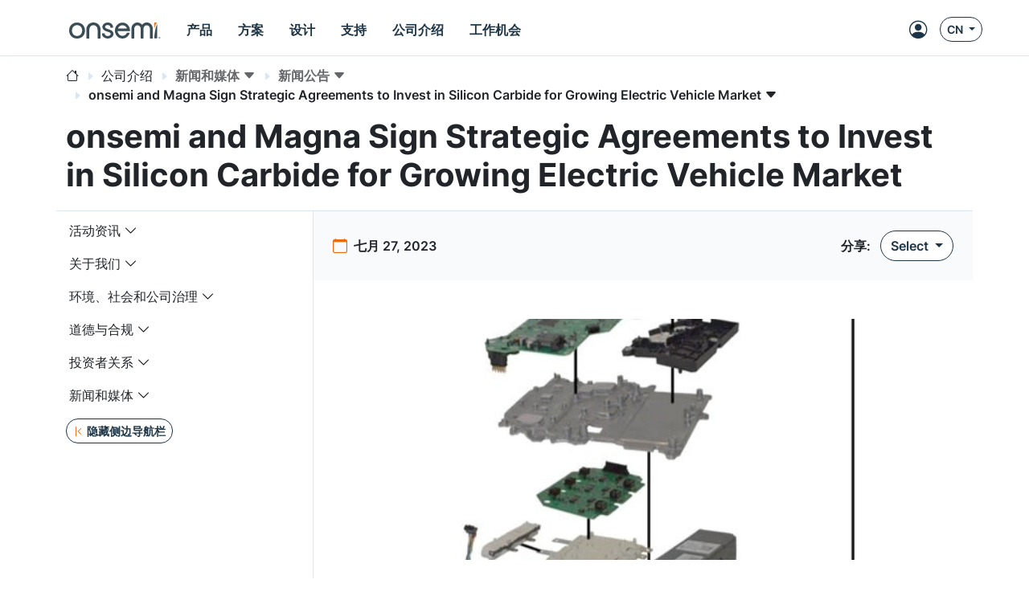

--- FILE ---
content_type: text/html;charset=UTF-8
request_url: https://www.onsemi.cn/company/news-media/press-announcements/en/onsemi-and-magna-sign-strategic-agreements-to-invest-in-silicon-carbide-for-growing-electric-vehicle-market
body_size: 23812
content:
<!DOCTYPE HTML>
<html lang="zh">
<head>
    <meta charset="UTF-8">
    <meta name="viewport" content="width=device-width, initial-scale=1">
    
    
    <title>onsemi and Magna Sign Strategic Agreements to Invest in Silicon Carbide for Growing Electric Vehicle Market | onsemi</title>
    <meta name="KEYWORDS"/>
    <meta name="DESCRIPTION" content="onsemi Description"/>
    <meta name="referrer" content="no-referrer-when-downgrade"/>
    <link rel="icon" type="image/png" href="/images/logo/onsemi_favicon.png"/>
    <link rel="stylesheet" href="/css/default.css">
    <script type="module" src="/js/default.js"></script>
    <script src="/js/default-ie.js" defer></script>

    <script src="/js/libraries/dk-hc.js"></script>
    <script src="/js/libraries/dk-hc-oidc-client.js"></script>
    <script src="/js/libraries/dk-hc-sso.js"></script>

    <link rel="stylesheet" href="/css/libraries/jquery-ui-1.12.1.min.css">
    <link rel="stylesheet" href="/css/libraries/jquery-ui-1.12.1.theme.min.css">
    <script src="/js/libraries/jquery-1.12.4.min.js"></script>
    <script src="/js/libraries/jquery-ui-1.12.1.min.js"></script>

    <script type="text/javascript" src="https://cdn.wootric.com/wootric-sdk.js"></script>

    <link rel="canonical" href="https://www.onsemi.cn/company/news-media/press-announcements/en/onsemi-and-magna-sign-strategic-agreements-to-invest-in-silicon-carbide-for-growing-electric-vehicle-market"/>
    <link href="https://www.onsemi.com/company/news-media/press-announcements/en/onsemi-and-magna-sign-strategic-agreements-to-invest-in-silicon-carbide-for-growing-electric-vehicle-market"
          rel="alternate"
          hreflang="x-default"/>

    
        
            
                <link rel="alternate"
                      href="https://www.onsemi.com/company/news-media/press-announcements/en/onsemi-and-magna-sign-strategic-agreements-to-invest-in-silicon-carbide-for-growing-electric-vehicle-market"
                      hreflang="en-us"/>
            
                <link rel="alternate"
                      href="https://www.onsemi.cn/company/news-media/press-announcements/zh/onsemi-and-magna-sign-strategic-agreements-to-invest-in-silicon-carbide-for-growing-electric-vehicle-market"
                      hreflang="zh-cn"/>
            
                <link rel="alternate"
                      href="https://www.onsemi.jp/company/news-media/press-announcements/ja/onsemi-and-magna-sign-strategic-agreements-to-invest-in-silicon-carbide-for-growing-electric-vehicle-market"
                      hreflang="ja-jp"/>
            
        
    

    
    <script type="text/javascript">
        //
        let metadata = {
            'title': 'onsemi and Magna Sign Strategic Agreements to Invest in Silicon Carbide for Growing Electric Vehicle Market | onsemi',
            'keyword': '',
            'description': '',
            'canonical': 'https://www.onsemi.cn/company/news-media/press-announcements/en/onsemi-and-magna-sign-strategic-agreements-to-invest-in-silicon-carbide-for-growing-electric-vehicle-market',
            'client_ip': '18.216.42.103',
            'language': 'zh-CN',
            
            'page_breadcrumbs': '/Company/News & Media/Press Announcements/ onsemi and Magna Sign Strategic Agreements to Invest in Silicon Carbide for Growing Electric Vehicle Market',
            'page_section': 'Company',
            'page_segment': 'News & Media',
            'page_category': 'Press Announcements',
            'page_subcategory': ' onsemi and Magna Sign Strategic Agreements to Invest in Silicon Carbide for Growing Electric Vehicle Market',
            
            
            
            
            
            
            
            
            
            
            
            
            
            
            
            
            
            'tealium_event': 'press_release'
        }
    </script>


    
  <meta property="og:title" content="onsemi and Magna Sign Strategic Agreements to Invest in Silicon Carbide for Growing Electric Vehicle Market | onsemi" />
  <meta property="og:description" content="onsemi Description" />
  <meta property="og:url" content="https://www.onsemi.cn/company/news-media/press-announcements/en/onsemi-and-magna-sign-strategic-agreements-to-invest-in-silicon-carbide-for-growing-electric-vehicle-market" />
  <meta property="og:type" content="website" />
  <meta property="og:image" content="/images/logo/onsemi_logo_full_color.svg" />
  <meta property="og:site_name" content="onsemi" />

  <meta name="twitter:card" content="summary_large_image">
  <meta name="twitter:title" content="onsemi and Magna Sign Strategic Agreements to Invest in Silicon Carbide for Growing Electric Vehicle Market | onsemi">
  <meta name="twitter:description" content="onsemi Description">
  <meta name="twitter:image" content="/images/logo/onsemi_logo_full_color.svg">
  <meta name="twitter:site" content="@onsemi">


    
        

        <script>
            window.mktLeadId = '';
        </script>

        <!-- End of global snippet: Please do not remove -->
    
    

    
        <script src="/js/trackingScripts.js"></script>

    

    
        
        
    <script type="application/ld+json">
        {
            "@context": "http://schema.org",
            "@graph": [
                {
                    "@type": "WebPage",
                    "url": "https://www.onsemi.cn/company/news-media/press-announcements/en/onsemi-and-magna-sign-strategic-agreements-to-invest-in-silicon-carbide-for-growing-electric-vehicle-market",
                    "dateModified": "2026-01-17",
                    "name": "onsemi and Magna Sign Strategic Agreements to Invest in Silicon Carbide for Growing Electric Vehicle Market | onsemi",
                    "alternateName": "onsemi and Magna Sign Strategic Agreements to Invest in Silicon Carbide for Growing Electric Vehicle Market | onsemi",
                    "description": ""
                },
                {
                    "@type": "Organization",
                    "name": "onsemi",
                    "url": "https://onsemi.com/",
                    "logo": "https://www.onsemi.com/images/logo/onsemi_logo_full_color.svg",
                    "sameAs": [
                        "https://www.linkedin.com/company/onsemi/",
                        "https://www.youtube.com/user/ONSemiconductor",
                        "https://x.com/onsemi",
                        "https://www.facebook.com/onsemi",
                        "https://www.instagram.com/onsemi_official"
                    ],
                "address": [
                    {
                        "@type": "PostalAddress",
                        "streetAddress": "5701 N Pima Rd, Scottsdale, AZ 85250, USA",
                        "addressLocality": "Scottsdale",
                        "addressRegion": "Arizona",
                        "postalCode": "82250"
                    }
                ]
                }
            ]
        }
    </script>

    
    <script src="/js/page-blog-detail.js" defer></script>
    <link rel="stylesheet" href="/css/page-cms.css">
    
    
        <meta property="og:image" content="https://assets-us-01.kc-usercontent.com:443/9356d81c-702c-0042-524f-7fe8fac0d95f/96db1cb0-33a0-4b22-9060-98655fa28049/Inverter%2Bfor%2Bhigh%2Bvoltage%2BEVs.png" />
    

    

    
        <meta property="og:title" content=" onsemi and Magna Sign Strategic Agreements to Invest in Silicon Carbide for Growing Electric Vehicle Market" />
    

    
        <meta property="og:url" content="https://www.onsemi.cn/company/news-media/press-announcements/en/onsemi-and-magna-sign-strategic-agreements-to-invest-in-silicon-carbide-for-growing-electric-vehicle-market" />
    

    <meta property="og:site_name" content="onsemi" />

    
        <meta property="og:description" content=" onsemi and Magna Sign Strategic Agreements to Invest in Silicon Carbide for Growing Electric Vehicle Market" />
    

</head>



    <!-- if security is on, then check for the user in the context, otherwise leave empty -->
    <body data-layout="default" data-current-locale="zh_CN" data-ni-id="c7aaeb89-4eae-5f14-a96f-2b0c537c5bc6" data-ni-type="CMS">

    

    <header>

    <!-- MAIN TOP NAVIGATION -->
    <nav class="main-navigation bg-white border-bottom fixed-top">
        <div class="container px-lg-0 h-100">
            <div class="row h-100">
                <div class="col-auto pe-md-0 d-flex align-items-center">
                    <ul class="nav">
                        <li class="nav-item d-flex d-xl-none align-items-center side-navigation-toggle"
                            data-bs-toggle="offcanvas" data-bs-target="#side-navigation">
                            <span class="nav-link py-0">
                                <i class="bi bi-list position-absolute"></i>
                                <i class="bi bi-x opacity-0"></i>
                            </span>
                        </li>
                    </ul>
                </div>
                <div class="col col-md-auto ps-md-0 justify-content-center d-flex align-items-center">
                    <ul class="nav primary-navigation">
                        <li class="nav-item d-flex align-items-center">
                            <a href="https://www.onsemi.cn/" class="nav-link" aria-label="onsemi Homepage">
                                <img src="https://www.onsemi.cn/images/logo/onsemi_logo_full_color.svg"
                                     loading="lazy"
                                     alt="onsemi logo"
                                     class="img-fluid logo-img">
                            </a>
                        </li>
                        <li class="nav-item d-none d-xl-flex">
                            
                            <button class="nav-link d-flex align-items-center py-0 btn-pure" data-bs-toggle="modal" data-bs-target="#main-navigation-modal-0">
                                <span>产品</span>
                            </button>
                        </li>
                        <li class="nav-item d-none d-xl-flex">
                            
                            <button class="nav-link d-flex align-items-center py-0 btn-pure" data-bs-toggle="modal" data-bs-target="#main-navigation-modal-1">
                                <span>方案</span>
                            </button>
                        </li>
                        <li class="nav-item d-none d-xl-flex">
                            
                            <button class="nav-link d-flex align-items-center py-0 btn-pure" data-bs-toggle="modal" data-bs-target="#main-navigation-modal-2">
                                <span>设计</span>
                            </button>
                        </li>
                        <li class="nav-item d-none d-xl-flex">
                            
                            <button class="nav-link d-flex align-items-center py-0 btn-pure" data-bs-toggle="modal" data-bs-target="#main-navigation-modal-3">
                                <span>支持</span>
                            </button>
                        </li>
                        <li class="nav-item d-none d-xl-flex">
                            
                            <button class="nav-link d-flex align-items-center py-0 btn-pure" data-bs-toggle="modal" data-bs-target="#main-navigation-modal-4">
                                <span>公司介绍</span>
                            </button>
                        </li>
                        <li class="nav-item d-none d-xl-flex">
                            
                            <button class="nav-link d-flex align-items-center py-0 btn-pure" data-bs-toggle="modal" data-bs-target="#main-navigation-modal-5">
                                <span>工作机会</span>
                            </button>
                        </li>
                    </ul>
                </div>
                <div class="col col-search d-none d-md-flex align-items-center justify-content-end">
                    <div class="nav-link nav-search-close me-auto py-0">
                        <i class="bi bi-x text-white"></i>
                    </div>
                    <div id="header-search" class='w-100 CoveoSearchInterface coveo-waiting-for-query'
                         data-enable-history="true">
                        <div class='coveo-search-section m-0 p-0'>
                            <div class="CoveoSearchbox"
                                 data-auto-trigger-query="false"
                                 data-enable-omnibox="true"
                                 data-enable-query-suggest-addon="true"
                                 data-query-suggest-character-threshold='2'
                                 data-search-as-you-type-delay='453'
                                 data-placeholder="搜索..."></div>
                        </div>
                    </div>
                </div>
                <div class="col-auto d-flex ms-lg-auto p-0">
                    <ul class="nav secondary-navigation">
                        <li class="nav-item nav-search d-flex d-md-none align-items-center">
                            <span class="nav-link py-0">
                                <i class="bi bi-search"></i>
                            </span>
                        </li>

                        <!-- MyON dropdown -->
                        <li class="nav-item d-flex align-items-center" data-user-icon-element="DROPDOWN">
                            <button class="myon-button-dropdown nav-link btn-pure ps-1"
                                    data-bs-toggle="dropdown" data-bs-auto-close="outside" data-bs-offset="0,32"
                                    aria-expanded="false" aria-label="MyON dropdown button">
                                <template><div class="myon-bubble myon-bubble-sm bg-secondary fs-8 fw-bold">
    <span class="myon-bubble-text">JD</span>
</div></template>
                                <div><i class="bi bi-person-circle"></i></div>
                            </button>
                            <div class="myon-user-dropdown p-0 dropdown-menu dropdown-menu-end">
    <template>
<div class="myon-user-dropdown-card g-0">
    <div id="myon-dropdown-main-carousel" class="carousel carousel-light slide" data-bs-interval="false"
         data-bs-touch="false">
        <div class="carousel-inner">
            <div class="carousel-item active">
                <div class="row p-6 text-center">
                    <div class="col-12">
                        <a class="myon-bubble bg-primary fs-2 fw-bold" href="https://www.onsemi.cn/myon/my-account">
                            <span class="myon-bubble-text">JS</span>
                        </a>
                    </div>
                    <div class="col-12 mt-3">
                        <span class="myon-name-text fs-5">Joe Smith</span>
                    </div>
                    <div class="col-12 mt-3">
                        <a class="btn btn-outline-secondary" href="https://www.onsemi.cn/myon">
                            <span>我的主页</span>
                        </a>
                    </div>
                    <div id="myOnAlerts" class="col-12">
                        <div class="alert alert-danger w-100 mt-6 mb-0 d-none" role="alert">
                            Error message
                        </div>
                        <div class="alert alert-success w-100 mt-6 mb-0 d-none" role="alert">
                            Success message
                        </div>
                    </div>
                </div>

                <!--divider-->
                <div class="pt-1 bg-secondary position-relative"></div>

                <div class="row m-0 ps-2 pb-1 g-5 bg-section-light thin-scrollbar overflow-auto mh-rem-18">
                    <div class="d-flex justify-content-end myon-shortcuts-edit-button mt-1 btn badge text-secondary">
                        <i class="bi bi-gear fs-5" data-bs-toggle="tooltip" data-bs-placement="left"
                           title="编辑快捷方式"></i>
                    </div>
                    <div class="shortcuts-container-user mt-0">
                        
    <div class="w-100 d-flex h-100 align-items-center justify-content-center">
        <div class="spinner-border text-primary" role="status">
            <span class="visually-hidden">Loading...</span>
        </div>
    </div>

                    </div>
                </div>

                <div class="row bg-light p-4 px-6 border-top">
                    <div class="col-12 d-flex justify-content-between">
                        <a href="https://www.onsemi.cn/support" class="btn btn-outline-primary">
                            <i class="mi-support text-secondary"></i>
                            <span>支持</span>
                        </a>
                        <a href="https://www.onsemi.cn/myon/logout">
                            <button class="btn btn-outline-primary myon-logout-button">
                                <i class="mi-logout text-secondary"></i>
                                <span id="myonLogout-text">退出</span>
                                <span class="myon-loader spinner-grow spinner-grow-sm text-secondary d-none"
                                      role="status" aria-hidden="true"></span>
                            </button>
                        </a>
                    </div>
                </div>
            </div>
            
            <div class="carousel-item">
                <div class="row p-6 text-center">
                    <div class="col-12">
                        <div class="myon-bubble bg-primary fs-2 fw-bold">
                            <span><i class="bi bi-pencil-square"></i></span>
                        </div>
                    </div>
                    <div class="col-12 mt-3">
                        <span class="fs-5">编辑快捷方式</span>
                    </div>
                    <div class="col-12 mt-3">
                        <span class="fs-7">挑选您希望常驻在主页上的快捷方式，点击并拖动可以调整排版。</span>
                    </div>
                </div>

                <!--divider-->
                <div class="pt-1 bg-secondary position-relative"></div>

                <div class="row m-0 ps-2 pb-1 g-5 bg-section-light overflow-auto">
                    <div class="mt-0 pt-5 thin-scrollbar shortcuts-container-all">
                        
    <div class="w-100 d-flex h-100 align-items-center justify-content-center">
        <div class="spinner-border text-primary" role="status">
            <span class="visually-hidden">Loading...</span>
        </div>
    </div>

                    </div>
                </div>

                <div class="row bg-light p-4 px-6 border-top">
                    <div class="col-12 d-flex justify-content-between">
                        <div class="btn btn-outline-primary" data-bs-target="#myon-dropdown-main-carousel"
                             data-bs-slide="prev">
                            <span>取消</span>
                        </div>
                        <button id="myon-shortcuts-save-changes" class="btn btn-outline-secondary">
                            <span>保存修改</span>
                            <span class="myon-loader spinner-grow spinner-grow-sm text-primary d-none" role="status"
                                  aria-hidden="true"></span>
                        </button>
                    </div>
                </div>
            </div>
        </div>
    </div>
</div>
</template>
    <div>
<div class="myon-user-dropdown-login row g-0">
    <div class="col-8 d-none d-lg-block p-6 bg-primary text-light lh-base z-index-2">
        
            <p class="h4 lh-base border-bottom border-accent-1 pb-2 mb-4">注册MyON账号，获取更多工具资源</p>
<div class="row g-5">

    <!--Order product samples & evaluation boards-->
    <div class="col-6">
        <div class="d-flex align-items-center">
            <i class="bi bi-truck fs-2 text-secondary me-4"></i>
            <p class="flex-grow-1 mb-0">下单样品和评估板</p>
        </div>
    </div>

    <!--Save/Email Interactive Block Diagram worksheets-->
    <div class="col-6">
        <div class="d-flex align-items-center">
            <i class="bi bi-folder fs-2 text-secondary me-4"></i>
            <p class="flex-grow-1 mb-0">保存/邮件发送<a href="/design/tools-software/block-diagram" class="fw-bold text-white"
                aria-label="交互式框图">交互式框图</a>工作表</p>
        </div>
    </div>

    <!--Save custom parametric search filters-->
    <div class="col-6">
        <div class="d-flex align-items-center">
            <i class="bi bi-funnel fs-2 text-secondary me-4"></i>
            <p class="flex-grow-1 mb-0">保存您的个性化搜索条件</p>
        </div>
    </div>
    
    <!--Watch Exclusive Webinars-->
    <div class="col-6">
        <div class="d-flex align-items-center">
            <i class="bi bi-cast fs-2 text-secondary me-4"></i>
            <p class="flex-grow-1 mb-0">线上/线下参与各种安森美独家主题研讨会</p>
        </div>
    </div>

    <!--Join the conversation on Community Forums-->
    <div class="col-6">
        <div class="d-flex align-items-center">
            <i class="bi bi-chat-right-dots fs-2 text-secondary me-4"></i>
            <p class="flex-grow-1 mb-0">加入<a href="https://www.onsemi.com/forum" class="fw-bold text-white"
                aria-label="community forum">论坛社区</a>参与技术讨论</p>
        </div>
    </div>

    <!--View browsing history & favorites using My History-->
    <div class="col-6">
        <div class="d-flex align-items-center">
            <i class="bi bi-clock-history fs-2 text-secondary me-4"></i>
            <p class="flex-grow-1 mb-0">查看浏览历史和个人收藏夹</p>
        </div>
    </div>

    <!--Utilize tools-->
    <div class="col-6">
        <div class="d-flex align-items-center">
            <i class="bi bi-cpu fs-2 text-secondary me-4"></i>
            <p class="flex-grow-1 mb-0">使用<a href="https://www.onsemi.com/design/elite-power-simulator" class="fw-bold text-white" aria-label="Elite Power Simulator">Elite Power仿真工具</a>和其他更多<a href="https://www.onsemi.com/design/" class="fw-bold text-white" aria-label="Edesign">设计</a>工具</p>
        </div>
    </div>

    <!--Gain access to system solution guides-->
    <div class="col-6">
        <div class="d-flex align-items-center">
            <i class="bi bi-filetype-pdf fs-2 text-secondary me-4"></i>
            <p class="flex-grow-1 mb-0">查看超详细的<a href="https://www.onsemi.com/design/system-solution-guides" class="fw-bold text-white" aria-label="system solution guides">系统方案指南</a>，了解专家的设计洞见。</p>
        </div>
    </div>
</div>
        
    </div>
    <div class="col-12 col-lg-4 gx-5 p-6 blur-5 z-index-0">
        <div class="row">
            <div class="col-12 h4 mb-6">
                <i class="bi bi-person-circle fs-2 text-secondary"></i>
                <span class="text-primary">登录</span>
            </div>
            <div class="col-12">
                <div class="myon-login"></div>
            </div>
        </div>
    </div>
    <div class="col-12 bg-secondary bottom-line z-index-1"></div>
</div>
</div>
</div>
                        </li>
                        <a class="nav-item d-flex align-items-center d-none" data-user-icon-element="LINK"
                           href="https://www.onsemi.cn/myon" target="_blank">
                            <span class="nav-link py-0">
                                <div><i class="bi bi-person-circle"></i></div>
                            </span>
                        </a>

                        <!-- Shopping cart -->
                        

                        <!-- Locales -->
                        <div class="nav-item d-none d-md-flex align-items-center">
                            <button class="btn btn-outline-primary btn-sm dropdown-toggle" data-bs-toggle="dropdown"
                                    aria-haspopup="true" aria-expanded="false">
                                <span>CN</span>
                            </button>
                            <!DOCTYPE html>


<div class="language-select-dropdown dropdown-menu dropdown-menu-end" data-top-level-domain="cn">
    <a class="dropdown-item text-center" data-top-level-domain="com" data-locale="en_US">
        <span>EN</span>
    </a><a class="dropdown-item text-center" data-top-level-domain="jp" data-locale="ja_JP">
        <span>JP</span>
    </a>
</div>


                        </div>
                    </ul>
                </div>
            </div>
        </div>
    </nav>

    <div class="main-navigation-modals">
        
            <div class="modal main-navigation-modal"
                 id="main-navigation-modal-0" aria-labelledby="exampleModalLabel" aria-hidden="true">
                <div class="container">
                    <div class="modal-dialog nav my-3 mw-100">
                        <div class="modal-content">
                            <div class="modal-header p-5 justify-content-start">
                                
                                <a class="modal-title fs-4 fw-bold text-primary text-decoration-none"
                                   href="https://www.onsemi.cn/products">产品</a>
                                <a class="text-link fw-bold ms-5"
                                   href="https://www.onsemi.cn/products">
                                    <span>探索详情</span>
                                    <i class="bi bi-caret-right-fill"></i>
                                </a>
                            </div>
                            <div class="modal-body p-0 d-flex">
                                <div class="flex-grow-1">
                                    
                                        <div class="p-5" style="display: grid; grid-template-columns: 2fr 1fr;">
                                            <div class="p-1">
                                                
                                                    <div class="fs-7 p-1 text-muted">按技术分类</div>
                                                    <div class="break-children-avoid" style="columns: 2">
                                                        <div>
                                                            <a href="https://www.onsemi.cn/products/discrete-power-modules"
                                                               class="nav-link fw-bold p-1">分立器件和功率模块</a>
                                                            
                                                                
                                                                    <a href="https://www.onsemi.cn/products/discrete-power-modules/mosfets"
                                                                       class="nav-link ms-2 p-1">MOSFET</a>
                                                                
                                                                    <a href="https://www.onsemi.cn/products/discrete-power-modules/igbts"
                                                                       class="nav-link ms-2 p-1">IGBT</a>
                                                                
                                                                    <a href="https://www.onsemi.cn/products/discrete-power-modules/power-modules"
                                                                       class="nav-link ms-2 p-1">功率模块</a>
                                                                
                                                                    <a href="https://www.onsemi.cn/products/discrete-power-modules/silicon-carbide-sic"
                                                                       class="nav-link ms-2 p-1">碳化硅 (SiC)</a>
                                                                
                                                                    
                                                                
                                                                    
                                                                
                                                                    
                                                                
                                                                    
                                                                
                                                                    
                                                                
                                                                    
                                                                
                                                                    
                                                                
                                                                    
                                                                
                                                                    
                                                                
                                                                    
                                                                
                                                                    
                                                                
                                                                    
                                                                
                                                                    
                                                                
                                                                    
                                                                
                                                                <a class="nav-link ms-2 p-1"
                                                                   href="https://www.onsemi.cn/products/discrete-power-modules">所有其他</a>
                                                            
                                                        </div>
                                                        <div>
                                                            <a href="https://www.onsemi.cn/products/power-management"
                                                               class="nav-link fw-bold p-1">电源管理</a>
                                                            
                                                                
                                                                    <a href="https://www.onsemi.cn/products/power-management/gate-drivers"
                                                                       class="nav-link ms-2 p-1">栅极驱动器</a>
                                                                
                                                                    <a href="https://www.onsemi.cn/products/power-management/ac-dc-power-conversion"
                                                                       class="nav-link ms-2 p-1">AC-DC电源转换</a>
                                                                
                                                                    <a href="https://www.onsemi.cn/products/power-management/dc-dc-power-conversion"
                                                                       class="nav-link ms-2 p-1">DC-DC电源转换</a>
                                                                
                                                                    <a href="https://www.onsemi.cn/products/power-management/led-drivers"
                                                                       class="nav-link ms-2 p-1">LED驱动器</a>
                                                                
                                                                    
                                                                
                                                                    
                                                                
                                                                    
                                                                
                                                                    
                                                                
                                                                    
                                                                
                                                                    
                                                                
                                                                    
                                                                
                                                                    
                                                                
                                                                    
                                                                
                                                                    
                                                                
                                                                <a class="nav-link ms-2 p-1"
                                                                   href="https://www.onsemi.cn/products/power-management">所有其他</a>
                                                            
                                                        </div>
                                                        <div>
                                                            <a href="https://www.onsemi.cn/products/sensors"
                                                               class="nav-link fw-bold p-1">传感器</a>
                                                            
                                                        </div>
                                                        <div>
                                                            <a href="https://www.onsemi.cn/products/wireless-connectivity"
                                                               class="nav-link fw-bold p-1">无线联接</a>
                                                            
                                                        </div>
                                                        <div>
                                                            <a href="https://www.onsemi.cn/products/signal-conditioning-control"
                                                               class="nav-link fw-bold p-1">信号调节及控制</a>
                                                            
                                                        </div>
                                                        <div>
                                                            <a href="https://www.onsemi.cn/products/motor-control"
                                                               class="nav-link fw-bold p-1">电机控制</a>
                                                            
                                                        </div>
                                                        <div>
                                                            <a href="https://www.onsemi.cn/products/custom-assp"
                                                               class="nav-link fw-bold p-1">定制与专用标准产品（ASSP）
</a>
                                                            
                                                        </div>
                                                        <div>
                                                            <a href="https://www.onsemi.cn/products/interfaces"
                                                               class="nav-link fw-bold p-1">接口</a>
                                                            
                                                        </div>
                                                        <div>
                                                            <a href="https://www.onsemi.cn/products/timing-logic-memory"
                                                               class="nav-link fw-bold p-1">时序、逻辑和内存</a>
                                                            
                                                        </div>
                                                    </div>
                                                
                                                
                                            </div>
                                            <div class="p-1">
                                                
                                                
                                                    <div>
                                                        <a class="nav-link fw-bold p-1"
                                                           href="https://www.onsemi.cn/products/product-services">产品服务</a>
                                                        <a href="https://www.onsemi.cn/products/product-services/product-change-notifications"
                                                           class="nav-link ms-2 p-1">产品更改通知</a><a href="https://www.onsemi.cn/products/new"
                                                           class="nav-link ms-2 p-1">新品一览</a><a href="https://www.onsemi.cn/PowerSolutions/availability.do"
                                                           class="nav-link ms-2 p-1">查看代理商的库存</a><a href="https://www.onsemi.cn/products/product-services/order-samples-eval-boards"
                                                           class="nav-link ms-2 p-1">订购样品/产品/评估板</a><a href="https://www.onsemi.cn/PowerSolutions/MaterialComposition.do"
                                                           class="nav-link ms-2 p-1">RoHS (材料组成)</a><a href="https://www.onsemi.cn/PowerSolutions/MaterialCompositionChina.do"
                                                           class="nav-link ms-2 p-1">中国 RoHS</a><a href="https://www.onsemi.cn/PowerSolutions/reliability.do"
                                                           class="nav-link ms-2 p-1">可靠性数据</a><a href="https://www.onsemi.cn/PowerSolutions/aec.do"
                                                           class="nav-link ms-2 p-1">汽车电子委员会(AEC)/产品器件认可程序(PPAP)汽车器件工艺文檔</a>
                                                    </div>
                                                    
                                                
                                            </div>
                                        </div>
                                    
                                    
                                    
                                    
                                    

                                    
                                        
                                    
                                </div>
                                
                                    <div class="border-start" style="max-width: 400px">

<div class="row g-0 h-100 rounded-5" style="background-image: url(/site/images/hex-menu-color-big.jpg);background-position: bottom;background-size: contain;background-repeat: no-repeat;">

    <!-- BODY -->
    <div class="col-12 px-7 py-6 h-100">
        <p class="h3 mb-4 mt-5">快速匹配<br>您的产品最优选</p>
        <p class="mb-5 fs-7">试试<b>安森美</b>产品推荐工具PRT+，高效匹配您的应用需求。</p>
        <a href="/design/tools-software/product-recommendation-tools-plus" class="btn btn-primary"
            aria-label="搜索产品">搜索产品</a>
    </div>

</div></div>
                                
                            </div>
                        </div>
                    </div>
                </div>
            </div>
        
            <div class="modal main-navigation-modal"
                 id="main-navigation-modal-1" aria-labelledby="exampleModalLabel" aria-hidden="true">
                <div class="container">
                    <div class="modal-dialog nav my-3 mw-100">
                        <div class="modal-content">
                            <div class="modal-header p-5 justify-content-start">
                                <span class="modal-title fs-4 fw-bold text-primary">方案</span>
                                
                                
                            </div>
                            <div class="modal-body p-0 d-flex">
                                <div class="flex-grow-1">
                                    
                                    
                                        <div class="p-5">
                                            <div class="p-1">
                                                <div class="fs-7 p-1 text-muted">按市场分类</div>
                                                <div style="display: grid; grid-template-columns: 1fr 1fr 1fr;">
                                                    
                                                        <div>
                                                            <a href="https://www.onsemi.cn/solutions/automotive"
                                                               class="nav-link fw-bold p-1">汽车</a>
                                                            
                                                                <a href="https://www.onsemi.cn/solutions/automotive/vehicle-electrification"
                                                                   class="nav-link ms-2 p-1">汽车电气化</a>
                                                            
                                                                <a href="https://www.onsemi.cn/solutions/automotive/led-lighting"
                                                                   class="nav-link ms-2 p-1">LED照明</a>
                                                            
                                                                <a href="https://www.onsemi.cn/solutions/automotive/zonal-architecture"
                                                                   class="nav-link ms-2 p-1">区域控制架构</a>
                                                            
                                                                <a href="https://www.onsemi.cn/solutions/automotive/adas"
                                                                   class="nav-link ms-2 p-1">先进驾驶辅助系统（ADAS）</a>
                                                            
                                                                <a href="https://www.onsemi.cn/solutions/automotive/body-electronics"
                                                                   class="nav-link ms-2 p-1">车身电子</a>
                                                            
                                                                <a href="https://www.onsemi.cn/solutions/automotive/powertrain-safety-security"
                                                                   class="nav-link ms-2 p-1">动力总成及安全性</a>
                                                            
                                                        </div>
                                                    
                                                        <div>
                                                            <a href="https://www.onsemi.cn/solutions/industrial"
                                                               class="nav-link fw-bold p-1">工业</a>
                                                            
                                                                <a href="https://www.onsemi.cn/solutions/industrial/energy-infrastructure"
                                                                   class="nav-link ms-2 p-1">能源基础设施</a>
                                                            
                                                                <a href="https://www.onsemi.cn/solutions/industrial/industrial-automation"
                                                                   class="nav-link ms-2 p-1">工业自动化</a>
                                                            
                                                                <a href="https://www.onsemi.cn/solutions/industrial/smart-buildings"
                                                                   class="nav-link ms-2 p-1">智能楼宇</a>
                                                            
                                                        </div>
                                                    
                                                        <div>
                                                            <a href="https://www.onsemi.cn/solutions/computing"
                                                               class="nav-link fw-bold p-1">计算</a>
                                                            
                                                                <a href="https://www.onsemi.cn/solutions/computing/telecom-infrastructure"
                                                                   class="nav-link ms-2 p-1">电信基础设施</a>
                                                            
                                                                <a href="https://www.onsemi.cn/solutions/computing/data-center"
                                                                   class="nav-link ms-2 p-1">数据中心</a>
                                                            
                                                        </div>
                                                    
                                                        <div>
                                                            <a href="https://www.onsemi.cn/solutions/medical"
                                                               class="nav-link fw-bold p-1">医疗</a>
                                                            
                                                                <a href="https://www.onsemi.cn/solutions/medical/audiology"
                                                                   class="nav-link ms-2 p-1">声学</a>
                                                            
                                                                <a href="https://www.onsemi.cn/solutions/medical/clinical"
                                                                   class="nav-link ms-2 p-1">临床</a>
                                                            
                                                        </div>
                                                    
                                                        <div>
                                                            <a href="https://www.onsemi.cn/solutions/aerospace-defense-security"
                                                               class="nav-link fw-bold p-1">航空航天</a>
                                                            
                                                                <a href="https://www.onsemi.cn/solutions/aerospace-defense-security/ic-design-and-foundry-services"
                                                                   class="nav-link ms-2 p-1">IC设计与代工服务</a>
                                                            
                                                        </div>
                                                    
                                                        
                                                    
                                                </div>
                                            </div>
                                        </div>
                                        <!--                                        <div class="p-5" style="display: grid; grid-template-columns: 1fr 1fr 1fr;"-->
                                        <!--                                             th:with="childNavigations = ${@navigationService.get(navigationItem.target).children}">-->
                                        <!--                                            <th:block th:each="childNavigation, i : ${@navigation.restructure(childNavigations)}">-->
                                        <!--                                                <div th:if="${childNavigation.target != null && !childNavigation.standalone && !childNavigation.isMegamenuHidden()}">-->
                                        <!--                                                    <a class="nav-link fw-bold p-1"-->
                                        <!--                                                       th:text="${@keyword.get(childNavigation.titles)}"-->
                                        <!--                                                       th:target="${childNavigation.newTab ? '_blank' : ''}"-->
                                        <!--                                                       th:href="${@url.absolute(@navigation.foundLink(childNavigation))}"></a>-->
                                        <!--                                                    <a th:each="grandChild: ${@navigationService.get(childNavigation.target).children}"-->
                                        <!--                                                       th:if="${!grandChild.standalone && !grandChild.isMegamenuHidden()}"-->
                                        <!--                                                       th:text="${@keyword.get(grandChild.titles)}"-->
                                        <!--                                                       th:target="${grandChild.newTab ? '_blank' : ''}"-->
                                        <!--                                                       th:href="${@url.absolute(@navigation.foundLink(grandChild))}"-->
                                        <!--                                                       class="nav-link ms-2 p-1"></a>-->
                                        <!--                                                </div>-->
                                        <!--                                                <div th:if="${childNavigation.target == null && !childNavigation.standalone && !childNavigation.isMegamenuHidden()}">-->
                                        <!--                                                    <a class="nav-link fw-bold p-1"-->
                                        <!--                                                       th:each="grandChild: ${childNavigation.children}"-->
                                        <!--                                                       th:if="${!grandChild.standalone && !grandChild.isMegamenuHidden()}"-->
                                        <!--                                                       th:text="${@keyword.get(grandChild.titles)}"-->
                                        <!--                                                       th:target="${grandChild.newTab ? '_blank' : ''}"-->
                                        <!--                                                       th:href="${@url.absolute(@navigation.foundLink(grandChild))}"></a>-->
                                        <!--                                                </div>-->
                                        <!--                                            </th:block>-->
                                        <!--                                        </div>-->
                                    
                                    
                                    
                                    

                                    
                                        <div class="border-top p-5"><div class="fs-7 p-1 text-muted">按技术分类</div>
<div style="display: grid; grid-template-columns: 1fr 1fr 1fr;">
    <div class="d-block">
        <a href="https://www.onsemi.cn/solutions/technology/silicon-carbide-sic" class="nav-link fw-bold p-1">碳化硅（SiC）</a>
        <a href="https://www.onsemi.cn/solutions/technology/treo-platform" class="nav-link fw-bold p-1">
              Treo平台
        </a>
    </div>
    <div class="d-block">
        <a href="https://www.onsemi.cn/solutions/technology/hyperlux" class="nav-link fw-bold p-1">Hyperlux传感器</a>
        <a href="https://www.onsemi.cn/solutions/technology/mosfets" class="nav-link fw-bold p-1">MOSFET
        </a>
    </div>
    <div class="d-block">
        <a href="https://www.onsemi.cn/solutions/technology/vertical-gan" class="nav-link fw-bold p-1">
            垂直氮化镓（vGaN）
        </a>
        <a href="https://www.onsemi.cn/solutions/technology/gate-driver-solutions" class="nav-link fw-bold p-1">
           栅极驱动器
        </a>
    </div>
</div></div>
                                    
                                </div>
                                
                                    <div class="border-start" style="max-width: 400px"><div class="row g-0 h-100 rounded-5" style="background-image: url(/site/images/hex-menu-color-big.jpg);background-position: bottom;background-size: contain;background-repeat: no-repeat;">

    <!-- BODY -->
    <div class="col-12 px-7 py-6 h-100">
        <p class="h3 mb-4 mt-5">系统方案指南<br>打造您的理想解决方案</p>
        <p class="mb-5 fs-7">精心编注的超详细方案指南，深入讲解如何采用<b>安森美</b>的多样化产品阵容打造各种应用设计。</p>
        <a href="https://www.onsemi.cn/design/system-solution-guides" class="btn btn-primary"
            aria-label="探索详情">探索详情</a>
    </div>

</div></div>
                                
                            </div>
                        </div>
                    </div>
                </div>
            </div>
        
            <div class="modal main-navigation-modal"
                 id="main-navigation-modal-2" aria-labelledby="exampleModalLabel" aria-hidden="true">
                <div class="container">
                    <div class="modal-dialog nav my-3 mw-100">
                        <div class="modal-content">
                            <div class="modal-header p-5 justify-content-start">
                                
                                <a class="modal-title fs-4 fw-bold text-primary text-decoration-none"
                                   href="https://www.onsemi.cn/design">设计</a>
                                <a class="text-link fw-bold ms-5"
                                   href="https://www.onsemi.cn/design">
                                    <span>探索详情</span>
                                    <i class="bi bi-caret-right-fill"></i>
                                </a>
                            </div>
                            <div class="modal-body p-0 d-flex">
                                <div class="flex-grow-1">
                                    
                                    
                                    
                                        <div class="p-5">
                                            <div class="p-1">
                                                
                                                    <div class="fs-7 p-1 text-muted">工具和软件</div>
                                                    <div class="break-children-avoid" style="columns: 3">
                                                        <div>
                                                            <a href="https://www.onsemi.cn/design/tools-software/product-recommendation-tools-plus/"
                                                               class="nav-link fw-bold p-1">产品推荐工具PRT+</a>
                                                            
                                                                
                                                                    <a href="https://www.onsemi.cn/design/tools-software/product-recommendation-tools-plus/mosfet"
                                                                       class="nav-link ms-2 p-1">MOSFETs</a>
                                                                
                                                                    <a href="https://www.onsemi.cn/design/tools-software/product-recommendation-tools-plus/gate-driver"
                                                                       class="nav-link ms-2 p-1">栅极驱动器</a>
                                                                
                                                                    <a href="https://www.onsemi.cn/design/tools-software/product-recommendation-tools-plus/igbt"
                                                                       class="nav-link ms-2 p-1">IGBTs</a>
                                                                
                                                                    <a href="https://www.onsemi.com/design/tools-software/product-recommendation-tools-plus/"
                                                                       class="nav-link ms-2 p-1">其它</a>
                                                                
                                                            
                                                        </div>
                                                        <div>
                                                            <a href="https://www.onsemi.cn/design/interactive-block-diagrams"
                                                               class="nav-link fw-bold p-1">交互式框图</a>
                                                            
                                                                
                                                                    <a href="https://www.onsemi.cn/design/interactive-block-diagrams/automotive"
                                                                       class="nav-link ms-2 p-1">汽车</a>
                                                                
                                                                    <a href="https://www.onsemi.cn/design/interactive-block-diagrams/industrial"
                                                                       class="nav-link ms-2 p-1">工业</a>
                                                                
                                                                    <a href="https://www.onsemi.cn/design/interactive-block-diagrams/telecom"
                                                                       class="nav-link ms-2 p-1">电信</a>
                                                                
                                                                    <a href="https://www.onsemi.cn/design/interactive-block-diagrams/computing"
                                                                       class="nav-link ms-2 p-1">计算</a>
                                                                
                                                                    <a href="https://www.onsemi.cn/design/interactive-block-diagrams/consumer"
                                                                       class="nav-link ms-2 p-1">消费电子</a>
                                                                
                                                                    <a href="https://www.onsemi.cn/design/interactive-block-diagrams/medical"
                                                                       class="nav-link ms-2 p-1">医疗</a>
                                                                
                                                            
                                                        </div>
                                                        <div>
                                                            <a href="https://www.onsemi.cn/design/elite-power-simulator"
                                                               class="nav-link fw-bold p-1">Elite Power仿真工具</a>
                                                            
                                                        </div>
                                                        <div>
                                                            <a href="https://www.onsemi.cn/design/evaluation-board"
                                                               class="nav-link fw-bold p-1">评估板/评估套件</a>
                                                            
                                                        </div>
                                                        <div>
                                                            <a href="https://www.onsemi.cn/design/webdesigner+"
                                                               class="nav-link fw-bold p-1">WebDesigner+设计工具</a>
                                                            
                                                        </div>
                                                        <div>
                                                            <a href="https://www.onsemi.cn/design/self-service-plecs-model-generator"
                                                               class="nav-link fw-bold p-1">PLECS模型自助生成工具</a>
                                                            
                                                        </div>
                                                        <div>
                                                            <a href="https://www.onsemi.cn/design/power-trees"
                                                               class="nav-link fw-bold p-1">电源树</a>
                                                            
                                                        </div>
                                                    </div>
                                                
                                            </div>
                                            <div class="p-1">
                                                
                                                    <div class="fs-7 p-1 text-muted">资源与培训</div>
                                                    <div class="break-children-avoid" style="columns: 3">
                                                        <div>
                                                            <a href="https://www.onsemi.cn/design/technical-documentation"
                                                               class="nav-link fw-bold p-1">技术文档</a>
                                                            
                                                                
                                                                    <a href="https://www.onsemi.cn/design/technical-documentation/#ZHQ9QXBwbGljYXRpb24gTm90ZXM7c3Q9cHVibGlzaERhdGU7c2Q9ZGVzYzs="
                                                                       class="nav-link ms-2 p-1">应用笔记</a>
                                                                
                                                                    <a href="https://www.onsemi.cn/design/technical-documentation/#ZHQ9RGF0YSBTaGVldDs="
                                                                       class="nav-link ms-2 p-1">数据手册</a>
                                                                
                                                                    <a href="https://www.onsemi.cn/design/technical-documentation/simulation-spice-models"
                                                                       class="nav-link ms-2 p-1">仿真/SPICE模型</a>
                                                                
                                                            
                                                        </div>
                                                        <div>
                                                            <a href="https://www.onsemi.cn/design/power-seminars"
                                                               class="nav-link fw-bold p-1">电源研讨会</a>
                                                            
                                                                
                                                            
                                                        </div>
                                                        <div>
                                                            <a href="https://www.onsemi.cn/design/power-webinars"
                                                               class="nav-link fw-bold p-1">电源网络研讨会</a>
                                                            
                                                        </div>
                                                        <div>
                                                            <a href="https://www.onsemi.cn/design/software-library"
                                                               class="nav-link fw-bold p-1">软件库</a>
                                                            
                                                        </div>
                                                        <div>
                                                            <a href="https://www.onsemi.cn/design/video-library"
                                                               class="nav-link fw-bold p-1">视频库</a>
                                                            
                                                        </div>
                                                        <div>
                                                            <a href="https://www.onsemi.cn/design/system-solution-guides"
                                                               class="nav-link fw-bold p-1">系统方案指南</a>
                                                            
                                                        </div>
                                                    </div>
                                                
                                            </div>
                                        </div>
                                    
                                    
                                    

                                    
                                        
                                    
                                </div>
                                
                                    <div class="border-start" style="max-width: 400px"><div class="row g-0">

    <!-- BODY -->
    <div class="col-12 px-7 py-6 h-100">
        <p class="h3 mb-4 mt-5">技术文档资源查询</p>
        <p class="mb-5 fs-7">数据手册、应用笔记、白皮书……一网打尽您需要的设计资讯。</p>
        <a href="https://www.onsemi.cn/design/resources/technical-documentation" class="btn btn-primary"
            aria-label="搜索文档">搜索文档</a>
    </div>

</div></div>
                                
                            </div>
                        </div>
                    </div>
                </div>
            </div>
        
            <div class="modal main-navigation-modal"
                 id="main-navigation-modal-3" aria-labelledby="exampleModalLabel" aria-hidden="true">
                <div class="container">
                    <div class="modal-dialog nav my-3 mw-100">
                        <div class="modal-content">
                            <div class="modal-header p-5 justify-content-start">
                                
                                <a class="modal-title fs-4 fw-bold text-primary text-decoration-none"
                                   href="https://www.onsemi.cn/support">支持</a>
                                <a class="text-link fw-bold ms-5"
                                   href="https://www.onsemi.cn/support">
                                    <span>探索详情</span>
                                    <i class="bi bi-caret-right-fill"></i>
                                </a>
                            </div>
                            <div class="modal-body p-0 d-flex">
                                <div class="flex-grow-1">
                                    
                                    
                                    
                                    
                                        <div class="p-5" style="display: grid; grid-template-columns: 1fr 1fr 1fr;">
                                            
                                                <div>

                                                    <a class="nav-link fw-bold p-1"
                                                       href="https://www.onsemi.cn/support/technical-support-center">技术支持中心</a>

                                                    
                                                    
                                                        <a href="https://community.onsemi.com/s/topicanddiscussion"
                                                           class="nav-link ms-2 p-1">论坛社区</a>
                                                        
                                                        
                                                    
                                                        <a href="https://community.onsemi.com/s/datacategory"
                                                           class="nav-link ms-2 p-1">问答数据库</a>
                                                        
                                                        
                                                    
                                                        <a href="https://www.onsemi.com/support/chat"
                                                           class="nav-link ms-2 p-1">AI智能助手</a>
                                                        
                                                        
                                                    
                                                        <a href="https://www.onsemi.com/support/resources"
                                                           class="nav-link ms-2 p-1">资源</a>
                                                        
                                                        
                                                    
                                                </div>
                                                
                                            
                                                <div>

                                                    <a class="nav-link fw-bold p-1"
                                                       href="https://www.onsemi.cn/support/company-contacts">联系我们</a>

                                                    
                                                        <a href="https://www.onsemi.com/support"
                                                           class="nav-link ms-2 p-1">支持中心</a><a href="https://www.onsemi.cn/support/company-contacts/contact-sales"
                                                           class="nav-link ms-2 p-1">销售支持</a><a href="https://www.onsemi.cn/support/company-contacts/quality-contacts"
                                                           class="nav-link ms-2 p-1">质量事宜联系人</a>
                                                    
                                                    
                                                </div>
                                                
                                            
                                                <div>

                                                    <a class="nav-link fw-bold p-1"
                                                       href="https://www.onsemi.cn/support/distributor-network">代理商伙伴</a>

                                                    
                                                        <a href="https://www.onsemi.cn/support/distributor-network/asia-pacific-distributors"
                                                           class="nav-link ms-2 p-1">亚太代理商</a><a href="https://www.onsemi.cn/support/distributor-network/americas-distributors"
                                                           class="nav-link ms-2 p-1">美洲代理商</a><a href="https://www.onsemi.cn/support/distributor-network/europe-middle-east-africa-distributors"
                                                           class="nav-link ms-2 p-1">欧洲、中东及非洲代理商</a>
                                                    
                                                    
                                                </div>
                                                
                                            
                                                
                                                <div>
                                                    <a class="nav-link fw-bold p-1"
                                                       href="https://www.onsemi.cn/support/sales">直售和代理</a><a class="nav-link fw-bold p-1"
                                                       href="https://www.onsemi.cn/support/product-security-vulnerability">产品安全漏洞</a><a class="nav-link fw-bold p-1"
                                                       href="https://www.onsemi.cn/support/supplier-services">供应商服务</a>
                                                </div>
                                            
                                        </div>
                                    
                                    

                                    
                                        
                                    
                                </div>
                                
                                    <div class="border-start" style="max-width: 400px"><div class="row g-0 h-100 rounded-5" style="background-image: url(/site/images/hex-menu-color-big.jpg);background-position: bottom;background-size: contain;background-repeat: no-repeat;">

    <!-- BODY -->
    <div class="col-12 px-7 py-6 h-100">
        <p class="h3 mb-4 mt-5">销售支持</p>
        <p class="mb-5 fs-7">对我们的产品和服务有什么问题吗？您的设计需要帮忙吗？我们的销售支持团队乐意为您效劳！</p>
        <a href="https://www.onsemi.cn/support/company-contacts/contact-sales" class="btn btn-primary mb-8" aria-label="联系销售">联系销售</a>
    </div>

</div></div>
                                
                            </div>
                        </div>
                    </div>
                </div>
            </div>
        
            <div class="modal main-navigation-modal"
                 id="main-navigation-modal-4" aria-labelledby="exampleModalLabel" aria-hidden="true">
                <div class="container">
                    <div class="modal-dialog nav my-3 mw-100">
                        <div class="modal-content">
                            <div class="modal-header p-5 justify-content-start">
                                <span class="modal-title fs-4 fw-bold text-primary">公司介绍</span>
                                
                                
                            </div>
                            <div class="modal-body p-0 d-flex">
                                <div class="flex-grow-1">
                                    
                                    
                                    
                                    
                                    
                                        <div class="p-5" style="display: grid; grid-template-columns: 1fr 1fr 1fr;">
                                            
                                                <div>
                                                    <a class="nav-link fw-bold p-1"
                                                       href="https://www.onsemi.cn/company/events">活动资讯</a>
                                                    <a href="https://www.onsemi.cn/company/events/webinar-archive"
                                                       class="nav-link ms-2 p-1">网络研讨会回放</a>
                                                </div>
                                                
                                            
                                                <div>
                                                    <a class="nav-link fw-bold p-1"
                                                       href="https://www.onsemi.cn/company/about-onsemi">关于我们</a>
                                                    <a href="https://www.onsemi.cn/company/about-onsemi/locations"
                                                       class="nav-link ms-2 p-1">全球分布</a><a href="https://www.onsemi.cn/company/about-onsemi/leadership"
                                                       class="nav-link ms-2 p-1">领导团队</a><a href="https://www.onsemi.cn/company/about-onsemi/company-overview"
                                                       class="nav-link ms-2 p-1">公司概要</a><a href="https://www.onsemi.cn/company/about-onsemi/company-history"
                                                       class="nav-link ms-2 p-1">发展历程</a><a href="https://www.onsemi.com/support/company-contacts"
                                                       class="nav-link ms-2 p-1">联系我们</a><a href="https://www.onsemi.cn/company/about-onsemi/quality-and-reliability"
                                                       class="nav-link ms-2 p-1">质量和可靠性</a>
                                                </div>
                                                
                                            
                                                <div>
                                                    <a class="nav-link fw-bold p-1"
                                                       href="https://www.onsemi.cn/company/environmental-social-and-governance">环境、社会和公司治理</a>
                                                    <a href="https://www.onsemi.cn/company/environmental-social-and-governance/annual-sustainability-report"
                                                       class="nav-link ms-2 p-1">年度可持续报告</a><a href="https://www.onsemi.cn/company/environmental-social-and-governance/social-responsibility"
                                                       class="nav-link ms-2 p-1">社会责任</a><a href="https://www.onsemi.cn/company/environmental-social-and-governance/inclusion-belonging-engagement"
                                                       class="nav-link ms-2 p-1">包容性、归属感、参与感</a><a href="https://www.onsemi.cn/company/environmental-social-and-governance/giving-now-program"
                                                       class="nav-link ms-2 p-1">Giving Now计划</a><a href="https://www.onsemi.cn/company/environmental-social-and-governance/sustainable-product-programs"
                                                       class="nav-link ms-2 p-1">可持续产品</a><a href="https://www.onsemi.cn/company/environmental-social-and-governance/environment-health-safety"
                                                       class="nav-link ms-2 p-1">环境、健康和安全</a>
                                                </div>
                                                
                                            
                                                <div>
                                                    <a class="nav-link fw-bold p-1"
                                                       href="https://www.onsemi.cn/company/ethics-compliance">道德与合规</a>
                                                    <a href="https://www.onsemi.cn/company/ethics-compliance/how-to-report-a-concern-or-incident"
                                                       class="nav-link ms-2 p-1">举报渠道</a><a href="https://www.onsemi.cn/company/ethics-compliance/code-of-business-conduct"
                                                       class="nav-link ms-2 p-1">商业行为守则</a><a href="https://www.onsemi.cn/company/ethics-compliance/protection-from-retaliation"
                                                       class="nav-link ms-2 p-1">反报复政策</a>
                                                </div>
                                                
                                            
                                                <div>
                                                    <a class="nav-link fw-bold p-1"
                                                       href="https://investor.onsemi.com/">投资者关系</a>
                                                    <a href="https://investor.onsemi.com/financials"
                                                       class="nav-link ms-2 p-1">财务数据</a><a href="https://investor.onsemi.com/stock-info"
                                                       class="nav-link ms-2 p-1">股票信息</a><a href="https://investor.onsemi.com/governance/documents"
                                                       class="nav-link ms-2 p-1">公司治理</a><a href="https://investor.onsemi.com/events"
                                                       class="nav-link ms-2 p-1">相关活动</a><a href="https://investor.onsemi.com/news"
                                                       class="nav-link ms-2 p-1">新闻资讯</a><a href="https://investor.onsemi.com/resources/investor-faqs"
                                                       class="nav-link ms-2 p-1">资源查询</a>
                                                </div>
                                                
                                            
                                                <div>
                                                    <a class="nav-link fw-bold p-1"
                                                       href="https://www.onsemi.cn/company/news-media">新闻和媒体</a>
                                                    <a href="https://www.onsemi.cn/company/news-media/press-announcements"
                                                       class="nav-link ms-2 p-1">新闻公告</a><a href="https://www.onsemi.cn/company/news-media/blog"
                                                       class="nav-link ms-2 p-1">官方博客</a><a href="https://www.onsemi.cn/company/news-media/in-the-news"
                                                       class="nav-link ms-2 p-1">媒体报道</a><a href="https://www.onsemi.cn/company/news-media/media-contacts"
                                                       class="nav-link ms-2 p-1">媒体联络</a>
                                                </div>
                                                
                                            
                                                
                                                
                                            
                                        </div>
                                    

                                    
                                        
                                    
                                </div>
                                
                                    <div class="border-start" style="max-width: 400px">
<div class="row g-0 h-100 rounded-5" style="background-image: url(/site/images/hex-menu-color-big.jpg);background-position: bottom;background-size: contain;background-repeat: no-repeat;">

    <!-- BODY -->
    <div class="col-12 px-7 py-6 h-100">
        <p class="h3 mb-4 mt-5">联系我们</p>
        <p class="mb-5 fs-7">我们提供媒体问询、投资者关系、网站反馈和供应链管理等团队的联系方式。</p>
        <a href="/support/company-contacts"class="btn btn-primary" aria-label="联系方式">联系方式</a>
    </div>

</div></div>
                                
                            </div>
                        </div>
                    </div>
                </div>
            </div>
        
            <div class="modal main-navigation-modal"
                 id="main-navigation-modal-5" aria-labelledby="exampleModalLabel" aria-hidden="true">
                <div class="container">
                    <div class="modal-dialog nav my-3 mw-100">
                        <div class="modal-content">
                            <div class="modal-header p-5 justify-content-start">
                                
                                <a class="modal-title fs-4 fw-bold text-primary text-decoration-none"
                                   href="https://www.onsemi.cn/careers">工作机会</a>
                                <a class="text-link fw-bold ms-5"
                                   href="https://www.onsemi.cn/careers">
                                    <span>探索详情</span>
                                    <i class="bi bi-caret-right-fill"></i>
                                </a>
                            </div>
                            <div class="modal-body p-0 d-flex">
                                <div class="flex-grow-1">
                                    
                                    
                                    
                                    
                                    
                                        <div class="p-5" style="display: grid; grid-template-columns: 1fr 1fr 1fr;">
                                            
                                                <div>
                                                    <a class="nav-link fw-bold p-1"
                                                       href="https://www.onsemi.cn/careers/start-your-career">校园招聘</a>
                                                    <a href="https://hctz.fa.us2.oraclecloud.com/hcmUI/CandidateExperience/en/sites/CX_1001"
                                                       class="nav-link ms-2 p-1">职位搜索和投递</a><a href="https://hctz.fa.us2.oraclecloud.com/hcmUI/CandidateExperience/en/sites/CX_1001/requisitions?selectedCategoriesFacet=300000006382320"
                                                       class="nav-link ms-2 p-1">生产制造类岗位投递</a><a href="https://hctz.fa.us2.oraclecloud.com/hcmUI/CandidateExperience/en/sites/CX_1001/requisitions?selectedCategoriesFacet=300000006382317"
                                                       class="nav-link ms-2 p-1">工程类岗位投递</a>
                                                </div>
                                                
                                            
                                                <div>
                                                    <a class="nav-link fw-bold p-1"
                                                       href="https://www.onsemi.cn/careers/professionals">社会招聘</a>
                                                    <a href="https://www.onsemi.cn/careers/professionals/career-opportunities"
                                                       class="nav-link ms-2 p-1">职业机会</a>
                                                </div>
                                                
                                            
                                                <div>
                                                    <a class="nav-link fw-bold p-1"
                                                       href="https://www.onsemi.cn/careers/students">校园实习</a>
                                                    <a href="https://hctz.fa.us2.oraclecloud.com/hcmUI/CandidateExperience/en/sites/CX_1001/requisitions?keyword=Intern"
                                                       class="nav-link ms-2 p-1">实习岗位</a><a href="https://www.onsemi.cn/careers/students/internship-faq"
                                                       class="nav-link ms-2 p-1">实习FAQ</a><a href="https://www.onsemi.cn/careers/students/university-relations"
                                                       class="nav-link ms-2 p-1">校企合作</a>
                                                </div>
                                                
                                            
                                                <div>
                                                    <a class="nav-link fw-bold p-1"
                                                       href="https://www.onsemi.cn/careers/who-we-are">了解安森美</a>
                                                    <a href="https://www.onsemi.cn/careers/who-we-are/our-people"
                                                       class="nav-link ms-2 p-1">在职雇员</a><a href="https://www.onsemi.cn/careers/who-we-are/careers-locations"
                                                       class="nav-link ms-2 p-1">工作地点</a>
                                                </div>
                                                
                                            
                                                <div>
                                                    <a class="nav-link fw-bold p-1"
                                                       href="https://www.onsemi.cn/careers/compensation-benefits">薪酬福利</a>
                                                    <a href="https://www.onsemi.cn/careers/compensation-benefits/asia-pacific-benefits"
                                                       class="nav-link ms-2 p-1">亚太区福利</a><a href="https://www.onsemi.cn/careers/compensation-benefits/europe-benefits"
                                                       class="nav-link ms-2 p-1">欧洲区福利</a><a href="https://www.onsemi.cn/careers/compensation-benefits/north-america-benefits"
                                                       class="nav-link ms-2 p-1">北美区福利</a>
                                                </div>
                                                
                                            
                                        </div>
                                    

                                    
                                        
                                    
                                </div>
                                
                                    <div class="border-start" style="max-width: 400px">
<div class="row g-0 h-100 rounded-5" style="background-image: url(/site/images/hex-menu-color-big.jpg);background-position: bottom;background-size: contain;background-repeat: no-repeat;">

    <!-- BODY -->
    <div class="col-12 px-7 py-6 h-100">
        <p class="h3 mb-4 mt-5">书写你的未来新篇章</p>
        <p class="mb-5 fs-7">加入拥有最前沿智能技术的团队，一起推动世界创新，塑造未来</p>
        <a href="https://www.onsemi.com/careers" class="btn btn-primary mb-8" aria-label="了解详情">了解详情</a>
    </div>

</div>
</div>
                                
                            </div>
                        </div>
                    </div>
                </div>
            </div>
        
    </div>

    <!-- SIDE MOBILE NAVIGATION -->
    <nav class="side-navigation offcanvas offcanvas-start" id="side-navigation" data-locale="zh-cn">

        <div class="offcanvas-body position-relative py-0 overflow-hidden">
            <div class="d-flex justify-content-center">
                <div class="spinner-grow text-primary"></div>
            </div>
        </div>

        <div class="offcanvas-footer text-center border-top bg-light">
            <div class="container">
                <div class="row">
                    <a class="col d-flex flex-column py-3 text-decoration-none" href="https://www.onsemi.cn/myon">
                        <i class="bi bi-person-circle fs-4"></i>
                        <span class="fw-bold fs-8">MyON</span>
                    </a>
                    <a class="col d-flex flex-column py-3 text-decoration-none"
                       href="https://www.onsemi.cn/myon/my-account/shopping-cart">
                        <i class="bi bi-cart-fill fs-4"></i>
                        <span class="fw-bold fs-8">Cart</span>
                    </a>
                    <div class="col d-flex flex-column py-3 text-decoration-none" data-bs-toggle="dropdown">
                        <i class="bi bi-globe fs-4"></i>
                        <span class="fw-bold fs-8">语言</span>
                    </div>
                    <!DOCTYPE html>


<div class="language-select-dropdown dropdown-menu dropdown-menu-end" data-top-level-domain="cn">
    <a class="dropdown-item text-center" data-top-level-domain="com" data-locale="en_US">
        <span>EN</span>
    </a><a class="dropdown-item text-center" data-top-level-domain="jp" data-locale="ja_JP">
        <span>JP</span>
    </a>
</div>


                </div>
            </div>
        </div>
    </nav>

</header>
    <div class="container">
        <div class="row py-3 border-bottom">
            <div class="col">
                <div>
                    
                        
    
        
            <!DOCTYPE html>

<nav class="mb-0 d-none d-sm-block">
    <ol class="breadcrumb">
        <li class="breadcrumb-item">
            <a href="/">
                <i class="bi bi-house"></i>
            </a>
        </li>
        
            <!-- do not pass siblings for first two parents (first is root (Main menu), second is first node, for example Products -->
            
    <li class="breadcrumb-item">
        
        
            <span>公司介绍</span>
        
    </li>

        
            <!-- do not pass siblings for first two parents (first is root (Main menu), second is first node, for example Products -->
            
    <li class="breadcrumb-item">
        
            <a href="/company/news-media"
               class="text-decoration-none fw-bold text-muted" data-bs-toggle="dropdown">
                <span>新闻和媒体</span>
                <i class="bi bi-caret-down-fill "></i>
            </a>
            <ul class="dropdown-menu">
                <li><a class="dropdown-item fw-bold"
                       href="/company/news-media">新闻和媒体</a></li>
                <li><a class="dropdown-item"
                       href="/company/events">活动资讯</a><a class="dropdown-item"
                       href="/company/about-onsemi">关于我们</a><a class="dropdown-item"
                       href="/company/environmental-social-and-governance">环境、社会和公司治理</a><a class="dropdown-item"
                       href="/company/ethics-compliance">道德与合规</a><a class="dropdown-item"
                       href="https://investor.onsemi.com/">投资者关系</a></li>
            </ul>
        
        
    </li>

        
            <!-- do not pass siblings for first two parents (first is root (Main menu), second is first node, for example Products -->
            
    <li class="breadcrumb-item">
        
            <a href="/company/news-media/press-announcements"
               class="text-decoration-none fw-bold text-muted" data-bs-toggle="dropdown">
                <span>新闻公告</span>
                <i class="bi bi-caret-down-fill "></i>
            </a>
            <ul class="dropdown-menu">
                <li><a class="dropdown-item fw-bold"
                       href="/company/news-media/press-announcements">新闻公告</a></li>
                <li><a class="dropdown-item"
                       href="/company/news-media/blog">官方博客</a><a class="dropdown-item"
                       href="/company/news-media/in-the-news">媒体报道</a><a class="dropdown-item"
                       href="/company/news-media/media-contacts">媒体联络</a></li>
            </ul>
        
        
    </li>

        
        
    <li class="breadcrumb-item">
        
            <a href="/company/news-media/press-announcements/zh/onsemi-and-magna-sign-strategic-agreements-to-invest-in-silicon-carbide-for-growing-electric-vehicle-market"
               class="text-decoration-none fw-bold text-muted" data-bs-toggle="dropdown">
                <span> onsemi and Magna Sign Strategic Agreements to Invest in Silicon Carbide for Growing Electric Vehicle Market</span>
                <i class="bi bi-caret-down-fill "></i>
            </a>
            <ul class="dropdown-menu">
                <li><a class="dropdown-item fw-bold"
                       href="/company/news-media/press-announcements/zh/onsemi-and-magna-sign-strategic-agreements-to-invest-in-silicon-carbide-for-growing-electric-vehicle-market"> onsemi and Magna Sign Strategic Agreements to Invest in Silicon Carbide for Growing Electric Vehicle Market</a></li>
                <li></li>
            </ul>
        
        
    </li>

    </ol>
</nav>

        
    
    <h1 class="mt-4"> onsemi and Magna Sign Strategic Agreements to Invest in Silicon Carbide for Growing Electric Vehicle Market</h1>
    

                    
                    <button class="btn btn-outline-primary btn-sm d-flex d-none"
                            data-bs-toggle-show data-bs-toggle="collapse"
                            data-bs-target=".in-page-navigation">
                        <i class="bi bi-chevron-bar-right text-secondary"></i>
                        <span>显示侧边导航栏</span>
                    </button>
                </div>
            </div>
        </div>
        <div class="row">
            
                <div class="col-auto p-0 d-none d-xl-flex">
                    <aside class="collapse collapse-width in-page-navigation border-end py-1 show"><!DOCTYPE html>

    <!--rootNavigation is present - which is a subroot for rendering this navigation-->
    
        
        <ul class="nav flex-column flex-nowrap collapse-target--1191893241">
            
        
        
            
                <li class="nav-item" data-sn-id="21153" data-sn-type="CONTENT">
                    
                    <span class="nav-link">
                        <a class="text-decoration-none"
                           href="/company/events">活动资讯</a>
                        <button class="bi bi-chevron-down collapsed btn-pure p-0" data-bs-toggle="collapse" data-bs-target=".collapse-target--1619963421" aria-label="Toggle navigation dropdown"></button>
                    </span>
                    
                        
        <ul class="nav flex-column flex-nowrap ms-3 collapse-target--1619963421 collapse ">
            
        
        
            
                <li class="nav-item" data-sn-id="22511" data-sn-type="CONTENT">
                    
                    <span class="nav-link">
                        <a class="text-decoration-none"
                           href="/company/events/webinar-archive">网络研讨会回放</a>
                        
                    </span>
                    
                </li>
                
            
        
            
        
            
        
            
        
            
        
            
        
            
        
            
        
            
        
            
        
            
        
            
        
            
        
            
        
            
        
            
        
            
        
            
        
            
        
            
        
            
        
            
        
            
        
            
        
            
        
            
        
            
        
            
        
            
        
            
        
            
        
            
        
            
        
    
        </ul>
        
    
                    
                </li>
                
            
        
            
                <li class="nav-item" data-sn-id="bcd48082-b783-498e-8664-ffdb5215c16b" data-sn-type="CMS">
                    
                    <span class="nav-link">
                        <a class="text-decoration-none"
                           href="/company/about-onsemi">关于我们</a>
                        <button class="bi bi-chevron-down collapsed btn-pure p-0" data-bs-toggle="collapse" data-bs-target=".collapse-target--739523441" aria-label="Toggle navigation dropdown"></button>
                    </span>
                    
                        
        <ul class="nav flex-column flex-nowrap ms-3 collapse-target--739523441 collapse ">
            
        
        
            
                <li class="nav-item" data-sn-id="21163" data-sn-type="CONTENT">
                    
                    <span class="nav-link">
                        <a class="text-decoration-none"
                           href="/company/about-onsemi/locations">全球分布</a>
                        
                    </span>
                    
                </li>
                
            
        
            
                <li class="nav-item" data-sn-id="21164" data-sn-type="CONTENT">
                    
                    <span class="nav-link">
                        <a class="text-decoration-none"
                           href="/company/about-onsemi/leadership">领导团队</a>
                        <button class="bi bi-chevron-down collapsed btn-pure p-0" data-bs-toggle="collapse" data-bs-target=".collapse-target--1619962429" aria-label="Toggle navigation dropdown"></button>
                    </span>
                    
                        
        <ul class="nav flex-column flex-nowrap ms-3 collapse-target--1619962429 collapse ">
            
        
        
            
                <li class="nav-item" data-sn-id="22128" data-sn-type="CONTENT">
                    
                    <span class="nav-link">
                        <a class="text-decoration-none"
                           href="/company/about-onsemi/leadership/hassane-el-khoury">Hassane El-Khoury</a>
                        
                    </span>
                    
                </li>
                
            
        
            
                <li class="nav-item" data-sn-id="22107" data-sn-type="CONTENT">
                    
                    <span class="nav-link">
                        <a class="text-decoration-none"
                           href="/company/about-onsemi/leadership/thad-trent">Thad Trent</a>
                        
                    </span>
                    
                </li>
                
            
        
            
                <li class="nav-item" data-sn-id="22212" data-sn-type="CONTENT">
                    
                    <span class="nav-link">
                        <a class="text-decoration-none"
                           href="/company/about-onsemi/leadership/sudhir-gopalswamy">Sudhir Gopalswamy</a>
                        
                    </span>
                    
                </li>
                
            
        
            
                <li class="nav-item" data-sn-id="22111" data-sn-type="CONTENT">
                    
                    <span class="nav-link">
                        <a class="text-decoration-none"
                           href="/company/about-onsemi/leadership/simon-keeton">Simon Keeton</a>
                        
                    </span>
                    
                </li>
                
            
        
            
                <li class="nav-item" data-sn-id="22116" data-sn-type="CONTENT">
                    
                    <span class="nav-link">
                        <a class="text-decoration-none"
                           href="/company/about-onsemi/leadership/dr-wei-chung-wang">Dr. Wei-Chung Wang</a>
                        
                    </span>
                    
                </li>
                
            
        
            
                <li class="nav-item" data-sn-id="22117" data-sn-type="CONTENT">
                    
                    <span class="nav-link">
                        <a class="text-decoration-none"
                           href="/company/about-onsemi/leadership/felicity-carson">Felicity Carson</a>
                        
                    </span>
                    
                </li>
                
            
        
            
                <li class="nav-item" data-sn-id="22132" data-sn-type="CONTENT">
                    
                    <span class="nav-link">
                        <a class="text-decoration-none"
                           href="/company/about-onsemi/leadership/paul-dutton">Paul Dutton</a>
                        
                    </span>
                    
                </li>
                
            
        
            
                <li class="nav-item" data-sn-id="22109" data-sn-type="CONTENT">
                    
                    <span class="nav-link">
                        <a class="text-decoration-none"
                           href="/company/about-onsemi/leadership/dr-steven-gray">Dr. Steven Gray</a>
                        
                    </span>
                    
                </li>
                
            
        
            
                <li class="nav-item" data-sn-id="22617" data-sn-type="CONTENT">
                    
                    <span class="nav-link">
                        <a class="text-decoration-none"
                           href="/company/about-onsemi/leadership/jon-imperato">Jon Imperato</a>
                        
                    </span>
                    
                </li>
                
            
        
            
                <li class="nav-item" data-sn-id="22509" data-sn-type="CONTENT">
                    
                    <span class="nav-link">
                        <a class="text-decoration-none"
                           href="/company/about-onsemi/leadership/dr-marcus-kneifel">Dr. Marcus Kneifel </a>
                        
                    </span>
                    
                </li>
                
            
        
            
                <li class="nav-item" data-sn-id="22403" data-sn-type="CONTENT">
                    
                    <span class="nav-link">
                        <a class="text-decoration-none"
                           href="/company/about-onsemi/leadership/dinesh-ramanathan">Dinesh Ramanathan</a>
                        
                    </span>
                    
                </li>
                
            
        
            
                <li class="nav-item" data-sn-id="22402" data-sn-type="CONTENT">
                    
                    <span class="nav-link">
                        <a class="text-decoration-none"
                           href="/company/about-onsemi/leadership/bert-somsin">Bert Somsin</a>
                        
                    </span>
                    
                </li>
                
            
        
            
                <li class="nav-item" data-sn-id="22131" data-sn-type="CONTENT">
                    
                    <span class="nav-link">
                        <a class="text-decoration-none"
                           href="/company/about-onsemi/leadership/catherine-cote">Catherine Côté</a>
                        
                    </span>
                    
                </li>
                
            
        
            
                <li class="nav-item" data-sn-id="22119" data-sn-type="CONTENT">
                    
                    <span class="nav-link">
                        <a class="text-decoration-none"
                           href="/company/about-onsemi/leadership/alan-campbell">Alan Campbell</a>
                        
                    </span>
                    
                </li>
                
            
        
            
                <li class="nav-item" data-sn-id="22125" data-sn-type="CONTENT">
                    
                    <span class="nav-link">
                        <a class="text-decoration-none"
                           href="/company/about-onsemi/leadership/susan-k-carter">Susan K. Carter</a>
                        
                    </span>
                    
                </li>
                
            
        
            
                <li class="nav-item" data-sn-id="22124" data-sn-type="CONTENT">
                    
                    <span class="nav-link">
                        <a class="text-decoration-none"
                           href="/company/about-onsemi/leadership/thomas-l-deitrich">Thomas L. Deitrich</a>
                        
                    </span>
                    
                </li>
                
            
        
            
                <li class="nav-item" data-sn-id="22127" data-sn-type="CONTENT">
                    
                    <span class="nav-link">
                        <a class="text-decoration-none"
                           href="/company/about-onsemi/leadership/bruce-e-kiddoo">Bruce E. Kiddoo</a>
                        
                    </span>
                    
                </li>
                
            
        
            
                <li class="nav-item" data-sn-id="22121" data-sn-type="CONTENT">
                    
                    <span class="nav-link">
                        <a class="text-decoration-none"
                           href="/company/about-onsemi/leadership/paul-a-mascarenas">Paul A. Mascarenas</a>
                        
                    </span>
                    
                </li>
                
            
        
            
                <li class="nav-item" data-sn-id="22126" data-sn-type="CONTENT">
                    
                    <span class="nav-link">
                        <a class="text-decoration-none"
                           href="/company/about-onsemi/leadership/gregory-waters">Gregory Waters</a>
                        
                    </span>
                    
                </li>
                
            
        
            
                <li class="nav-item" data-sn-id="22123" data-sn-type="CONTENT">
                    
                    <span class="nav-link">
                        <a class="text-decoration-none"
                           href="/company/about-onsemi/leadership/christine-yan">Christine Yan</a>
                        
                    </span>
                    
                </li>
                
            
        
            
        
            
        
            
        
            
        
            
        
            
        
            
        
    
        </ul>
        
    
                    
                </li>
                
            
        
            
                <li class="nav-item" data-sn-id="7f64e046-45b6-4841-bfb6-636dba0c0c2b" data-sn-type="CMS">
                    
                    <span class="nav-link">
                        <a class="text-decoration-none"
                           href="/company/about-onsemi/company-overview">公司概要</a>
                        <button class="bi bi-chevron-down collapsed btn-pure p-0" data-bs-toggle="collapse" data-bs-target=".collapse-target--1961443997" aria-label="Toggle navigation dropdown"></button>
                    </span>
                    
                        
        <ul class="nav flex-column flex-nowrap ms-3 collapse-target--1961443997 collapse ">
            
        
        
            
                <li class="nav-item" data-sn-id="d9b5feb9-274f-4142-aa54-54d3f079964b" data-sn-type="CMS">
                    
                    <span class="nav-link">
                        <a class="text-decoration-none"
                           href="/company/about-onsemi/company-overview/intellectual-property">知识产权</a>
                        
                    </span>
                    
                </li>
                
            
        
    
        </ul>
        
    
                    
                </li>
                
            
        
            
                <li class="nav-item" data-sn-id="92f1ef0e-66e4-420b-a39d-99aae68d3bed" data-sn-type="CMS">
                    
                    <span class="nav-link">
                        <a class="text-decoration-none"
                           href="/company/about-onsemi/company-history">发展历程</a>
                        
                    </span>
                    
                </li>
                
            
        
            
                <li class="nav-item" data-sn-id="333112bd-3e20-4c53-baab-f04f66a8f09e" data-sn-type="CMS">
                    
                    <span class="nav-link">
                        <a class="text-decoration-none"
                           href="https://www.onsemi.com/support/company-contacts">联系我们</a>
                        
                    </span>
                    
                </li>
                
            
        
            
                <li class="nav-item" data-sn-id="a91363f9-f9f8-44c9-a551-86dc938e1156" data-sn-type="CMS">
                    
                    <span class="nav-link">
                        <a class="text-decoration-none"
                           href="/company/about-onsemi/quality-and-reliability">质量和可靠性</a>
                        <button class="bi bi-chevron-down collapsed btn-pure p-0" data-bs-toggle="collapse" data-bs-target=".collapse-target--2121129215" aria-label="Toggle navigation dropdown"></button>
                    </span>
                    
                        
        <ul class="nav flex-column flex-nowrap ms-3 collapse-target--2121129215 collapse ">
            
        
        
            
        
            
                <li class="nav-item" data-sn-id="82c4a2dd-42dd-44a3-b1a9-ebc061866d35" data-sn-type="CMS">
                    
                    <span class="nav-link">
                        <a class="text-decoration-none"
                           href="/company/about-onsemi/quality-and-reliability/certifications-qualified-sites">认证成果及获证名单</a>
                        <button class="bi bi-chevron-down collapsed btn-pure p-0" data-bs-toggle="collapse" data-bs-target=".collapse-target--592008363" aria-label="Toggle navigation dropdown"></button>
                    </span>
                    
                        
        <ul class="nav flex-column flex-nowrap ms-3 collapse-target--592008363 collapse ">
            
        
        
            
        
            
        
            
        
            
        
            
        
            
        
            
                <li class="nav-item" data-sn-id="563f30a2-42cd-482d-a48b-76e4457cded9" data-sn-type="CMS">
                    
                    <span class="nav-link">
                        <a class="text-decoration-none"
                           href="/company/about-onsemi/quality-and-reliability/certifications-qualified-sites/iso-26262">ISO 26262</a>
                        
                    </span>
                    
                </li>
                
            
        
            
        
            
        
            
        
            
        
            
        
            
        
    
        </ul>
        
    
                    
                </li>
                
            
        
            
                <li class="nav-item" data-sn-id="e12e417b-1beb-49cd-870c-bcf926634572" data-sn-type="CMS">
                    
                    <span class="nav-link">
                        <a class="text-decoration-none"
                           href="https://www.onsemi.com/support/company-contacts/quality-contacts">Quality Contacts</a>
                        
                    </span>
                    
                </li>
                
            
        
            
        
            
                <li class="nav-item" data-sn-id="ac6355e6-76be-4b8b-a5f0-cccd0b9c6fc6" data-sn-type="CMS">
                    
                    <span class="nav-link">
                        <a class="text-decoration-none"
                           href="https://www.onsemi.com/products/product-services">Product Services</a>
                        
                    </span>
                    
                </li>
                
            
        
            
                <li class="nav-item" data-sn-id="8712e0ec-03d9-443b-945b-686bca155517" data-sn-type="CMS">
                    
                    <span class="nav-link">
                        <a class="text-decoration-none"
                           href="/company/about-onsemi/quality-and-reliability/faq">FAQ</a>
                        
                    </span>
                    
                </li>
                
            
        
    
        </ul>
        
    
                    
                </li>
                
            
        
            
        
            
        
    
        </ul>
        
    
                    
                </li>
                
            
        
            
                <li class="nav-item" data-sn-id="b84ff64d-e049-4e01-8605-aeff61ef23a0" data-sn-type="CMS">
                    
                    <span class="nav-link">
                        <a class="text-decoration-none"
                           href="/company/environmental-social-and-governance">环境、社会和公司治理</a>
                        <button class="bi bi-chevron-down collapsed btn-pure p-0" data-bs-toggle="collapse" data-bs-target=".collapse-target-676901274" aria-label="Toggle navigation dropdown"></button>
                    </span>
                    
                        
        <ul class="nav flex-column flex-nowrap ms-3 collapse-target-676901274 collapse ">
            
        
        
            
                <li class="nav-item" data-sn-id="da22233c-90e5-4d22-a0db-d0704e715fcf" data-sn-type="CMS">
                    
                    <span class="nav-link">
                        <a class="text-decoration-none"
                           href="/company/environmental-social-and-governance/annual-sustainability-report">年度可持续报告</a>
                        
                    </span>
                    
                </li>
                
            
        
            
                <li class="nav-item" data-sn-id="1174ef12-1d96-4612-a6c5-f51c24557736" data-sn-type="CMS">
                    
                    <span class="nav-link">
                        <a class="text-decoration-none"
                           href="/company/environmental-social-and-governance/social-responsibility">社会责任</a>
                        
                    </span>
                    
                </li>
                
            
        
            
                <li class="nav-item" data-sn-id="519586be-024e-421a-9473-daed39e0214e" data-sn-type="CMS">
                    
                    <span class="nav-link">
                        <a class="text-decoration-none"
                           href="/company/environmental-social-and-governance/inclusion-belonging-engagement">包容性、归属感、参与感</a>
                        
                    </span>
                    
                </li>
                
            
        
            
                <li class="nav-item" data-sn-id="1de4e887-cca4-49ab-be40-0fcfa49aff4f" data-sn-type="CMS">
                    
                    <span class="nav-link">
                        <a class="text-decoration-none"
                           href="/company/environmental-social-and-governance/giving-now-program">Giving Now计划</a>
                        <button class="bi bi-chevron-down collapsed btn-pure p-0" data-bs-toggle="collapse" data-bs-target=".collapse-target-1195638211" aria-label="Toggle navigation dropdown"></button>
                    </span>
                    
                        
        <ul class="nav flex-column flex-nowrap ms-3 collapse-target-1195638211 collapse ">
            
        
        
            
                <li class="nav-item" data-sn-id="79576766-ba86-4998-aa58-45e48a0e68fb" data-sn-type="CMS">
                    
                    <span class="nav-link">
                        <a class="text-decoration-none"
                           href="/company/environmental-social-and-governance/giving-now-program/giving-priorities">资助对象</a>
                        
                    </span>
                    
                </li>
                
            
        
            
                <li class="nav-item" data-sn-id="3647d9de-5c2e-48c1-b5e8-5ad112d26958" data-sn-type="CMS">
                    
                    <span class="nav-link">
                        <a class="text-decoration-none"
                           href="/company/environmental-social-and-governance/giving-now-program/giving-now-community">社区公益</a>
                        
                    </span>
                    
                </li>
                
            
        
    
        </ul>
        
    
                    
                </li>
                
            
        
            
                <li class="nav-item" data-sn-id="a8b0e406-2d64-424a-8b41-7f345a9766b7" data-sn-type="CMS">
                    
                    <span class="nav-link">
                        <a class="text-decoration-none"
                           href="/company/environmental-social-and-governance/sustainable-product-programs">可持续产品</a>
                        <button class="bi bi-chevron-down collapsed btn-pure p-0" data-bs-toggle="collapse" data-bs-target=".collapse-target--1736946668" aria-label="Toggle navigation dropdown"></button>
                    </span>
                    
                        
        <ul class="nav flex-column flex-nowrap ms-3 collapse-target--1736946668 collapse ">
            
        
        
            
                <li class="nav-item" data-sn-id="def66798-a03a-43c4-a45b-7be7768d0b1f" data-sn-type="CMS">
                    
                    <span class="nav-link">
                        <a class="text-decoration-none"
                           href="/company/environmental-social-and-governance/sustainable-product-programs/material-composition-programs">材料成分 </a>
                        
                    </span>
                    
                </li>
                
            
        
            
                <li class="nav-item" data-sn-id="3debee38-d4bd-428f-84d3-f7427c0ad150" data-sn-type="CMS">
                    
                    <span class="nav-link">
                        <a class="text-decoration-none"
                           href="/company/environmental-social-and-governance/sustainable-product-programs/manufacturing-scrap-reclaim-operation">生产废料回收</a>
                        
                    </span>
                    
                </li>
                
            
        
    
        </ul>
        
    
                    
                </li>
                
            
        
            
                <li class="nav-item" data-sn-id="6a836652-33d5-4746-af22-8ab8d4409166" data-sn-type="CMS">
                    
                    <span class="nav-link">
                        <a class="text-decoration-none"
                           href="/company/environmental-social-and-governance/environment-health-safety">环境、健康和安全</a>
                        
                    </span>
                    
                </li>
                
            
        
    
        </ul>
        
    
                    
                </li>
                
            
        
            
                <li class="nav-item" data-sn-id="454298ed-9dba-4797-bb72-304756167115" data-sn-type="CMS">
                    
                    <span class="nav-link">
                        <a class="text-decoration-none"
                           href="/company/ethics-compliance">道德与合规</a>
                        <button class="bi bi-chevron-down collapsed btn-pure p-0" data-bs-toggle="collapse" data-bs-target=".collapse-target--149564492" aria-label="Toggle navigation dropdown"></button>
                    </span>
                    
                        
        <ul class="nav flex-column flex-nowrap ms-3 collapse-target--149564492 collapse ">
            
        
        
            
                <li class="nav-item" data-sn-id="c715fb0d-ce92-4a54-b532-6c58180f5514" data-sn-type="CMS">
                    
                    <span class="nav-link">
                        <a class="text-decoration-none"
                           href="/company/ethics-compliance/how-to-report-a-concern-or-incident">举报渠道</a>
                        
                    </span>
                    
                </li>
                
            
        
            
                <li class="nav-item" data-sn-id="09e68140-b978-4686-8ddb-d9d79c059fab" data-sn-type="CMS">
                    
                    <span class="nav-link">
                        <a class="text-decoration-none"
                           href="/company/ethics-compliance/code-of-business-conduct">商业行为守则</a>
                        
                    </span>
                    
                </li>
                
            
        
            
                <li class="nav-item" data-sn-id="8e03bbce-a939-4dd8-b3c3-7a65cb5f0d51" data-sn-type="CMS">
                    
                    <span class="nav-link">
                        <a class="text-decoration-none"
                           href="/company/ethics-compliance/protection-from-retaliation">反报复政策</a>
                        
                    </span>
                    
                </li>
                
            
        
    
        </ul>
        
    
                    
                </li>
                
            
        
            
                <li class="nav-item" data-sn-id="2fc6c37c-f7c1-46cd-b594-8a1813770ccf" data-sn-type="CMS">
                    
                    <span class="nav-link">
                        <a class="text-decoration-none"
                           href="https://investor.onsemi.com/">投资者关系</a>
                        <button class="bi bi-chevron-down collapsed btn-pure p-0" data-bs-toggle="collapse" data-bs-target=".collapse-target-850338064" aria-label="Toggle navigation dropdown"></button>
                    </span>
                    
                        
        <ul class="nav flex-column flex-nowrap ms-3 collapse-target-850338064 collapse ">
            
        
        
            
                <li class="nav-item" data-sn-id="c7dd60cb-314f-4f99-a2dd-6773a8bfd59b" data-sn-type="CMS">
                    
                    <span class="nav-link">
                        <a class="text-decoration-none"
                           href="https://investor.onsemi.com/financials">财务数据</a>
                        
                    </span>
                    
                </li>
                
            
        
            
                <li class="nav-item" data-sn-id="c73cbfb7-1116-416f-9c26-e9cf850bdc4b" data-sn-type="CMS">
                    
                    <span class="nav-link">
                        <a class="text-decoration-none"
                           href="https://investor.onsemi.com/stock-info">股票信息</a>
                        
                    </span>
                    
                </li>
                
            
        
            
                <li class="nav-item" data-sn-id="d93c1215-3ef2-483d-91fe-aa7396a8be49" data-sn-type="CMS">
                    
                    <span class="nav-link">
                        <a class="text-decoration-none"
                           href="https://investor.onsemi.com/governance/documents">公司治理</a>
                        
                    </span>
                    
                </li>
                
            
        
            
                <li class="nav-item" data-sn-id="65f2ec1a-4568-4c5f-b718-c6b6cd494057" data-sn-type="CMS">
                    
                    <span class="nav-link">
                        <a class="text-decoration-none"
                           href="https://investor.onsemi.com/events">相关活动</a>
                        
                    </span>
                    
                </li>
                
            
        
            
                <li class="nav-item" data-sn-id="ed5ab340-5dc6-4781-b7df-69f2aa69d4f5" data-sn-type="CMS">
                    
                    <span class="nav-link">
                        <a class="text-decoration-none"
                           href="https://investor.onsemi.com/news">新闻资讯</a>
                        
                    </span>
                    
                </li>
                
            
        
            
                <li class="nav-item" data-sn-id="e378a548-dadd-4a6e-b9e0-f283f77d11aa" data-sn-type="CMS">
                    
                    <span class="nav-link">
                        <a class="text-decoration-none"
                           href="https://investor.onsemi.com/resources/investor-faqs">资源查询</a>
                        
                    </span>
                    
                </li>
                
            
        
    
        </ul>
        
    
                    
                </li>
                
            
        
            
                <li class="nav-item" data-sn-id="388da618-ce0e-4285-a90e-590c3829259a" data-sn-type="CMS">
                    
                    <span class="nav-link">
                        <a class="text-decoration-none"
                           href="/company/news-media">新闻和媒体</a>
                        <button class="bi bi-chevron-down collapsed btn-pure p-0" data-bs-toggle="collapse" data-bs-target=".collapse-target--1278112097" aria-label="Toggle navigation dropdown"></button>
                    </span>
                    
                        
        <ul class="nav flex-column flex-nowrap ms-3 collapse-target--1278112097 collapse ">
            
        
        
            
                <li class="nav-item" data-sn-id="f9aa25f6-b6a3-496d-94a9-4d54a2a5f9cb" data-sn-type="CMS">
                    
                    <span class="nav-link">
                        <a class="text-decoration-none"
                           href="/company/news-media/press-announcements">新闻公告</a>
                        
                    </span>
                    
                </li>
                
            
        
            
                <li class="nav-item" data-sn-id="0b16b6e6-2dfe-4a94-b8e7-822823b37e5c" data-sn-type="CMS">
                    
                    <span class="nav-link">
                        <a class="text-decoration-none"
                           href="/company/news-media/blog">官方博客</a>
                        <button class="bi bi-chevron-down collapsed btn-pure p-0" data-bs-toggle="collapse" data-bs-target=".collapse-target-1674910520" aria-label="Toggle navigation dropdown"></button>
                    </span>
                    
                        
        <ul class="nav flex-column flex-nowrap ms-3 collapse-target-1674910520 collapse ">
            
        
        
            
                <li class="nav-item" data-sn-id="067e177f-62e4-4133-8418-8b2c7e3f3190" data-sn-type="CMS">
                    
                    <span class="nav-link">
                        <a class="text-decoration-none"
                           href="/company/news-media/blog/automotive">汽车</a>
                        
                    </span>
                    
                </li>
                
            
        
            
                <li class="nav-item" data-sn-id="8e84f721-41bd-4f72-8053-16ef3834374f" data-sn-type="CMS">
                    
                    <span class="nav-link">
                        <a class="text-decoration-none"
                           href="/company/news-media/blog/industrial">工业</a>
                        
                    </span>
                    
                </li>
                
            
        
            
                <li class="nav-item" data-sn-id="b5945f85-cc98-4afe-bca3-9272437d26cd" data-sn-type="CMS">
                    
                    <span class="nav-link">
                        <a class="text-decoration-none"
                           href="/company/news-media/blog/5g-cloud-power">5G和云电源</a>
                        
                    </span>
                    
                </li>
                
            
        
            
                <li class="nav-item" data-sn-id="3441fb9b-8bcc-4bfa-a661-6d5b48d04386" data-sn-type="CMS">
                    
                    <span class="nav-link">
                        <a class="text-decoration-none"
                           href="/company/news-media/blog/silicon-carbide-sic">碳化硅（SiC）</a>
                        
                    </span>
                    
                </li>
                
            
        
            
                <li class="nav-item" data-sn-id="75841011-1328-45f5-8712-4025477e62cc" data-sn-type="CMS">
                    
                    <span class="nav-link">
                        <a class="text-decoration-none"
                           href="/company/news-media/blog/company">企业动态</a>
                        
                    </span>
                    
                </li>
                
            
        
            
                <li class="nav-item" data-sn-id="8f7643cb-ff67-4714-a696-86265c3fa71f" data-sn-type="CMS">
                    
                    <span class="nav-link">
                        <a class="text-decoration-none"
                           href="/company/news-media/blog/innovation">创新</a>
                        
                    </span>
                    
                </li>
                
            
        
    
        </ul>
        
    
                    
                </li>
                
            
        
            
                <li class="nav-item" data-sn-id="730fcbd8-c688-4c28-93ed-2be16b0a3cd0" data-sn-type="CMS">
                    
                    <span class="nav-link">
                        <a class="text-decoration-none"
                           href="/company/news-media/in-the-news">媒体报道</a>
                        
                    </span>
                    
                </li>
                
            
        
            
                <li class="nav-item" data-sn-id="e9a18285-86d9-4e4f-bdc1-42df309d2b06" data-sn-type="CMS">
                    
                    <span class="nav-link">
                        <a class="text-decoration-none"
                           href="/company/news-media/media-contacts">媒体联络</a>
                        
                    </span>
                    
                </li>
                
            
        
    
        </ul>
        
    
                    
                </li>
                
            
        
            
        
    
        </ul>
        <button class="btn btn-outline-primary btn-sm my-2 mx-3" data-bs-toggle-hide data-bs-toggle="collapse" data-bs-target=".in-page-navigation">
            <i class="bi bi-chevron-bar-left text-secondary"></i>
            <span>隐藏侧边导航栏</span>
        </button>
    
    
</aside>
                </div>
            
            <div class="col main-element-default">
                <main>
    <div class="mainBody">
        <div class="row">
            <div class="bg-section-light header-section p-5">
                <div class="align-items-center d-flex row justify-content-between">
                    <div class="align-items-center col d-flex row">
                        <div class="col-auto d-flex align-items-center">
                            <i class="bi bi-calendar text-secondary fs-6 pe-2"></i>
                            <p class="fw-bold text-nowrap mb-0">七月 27, 2023</p>
                        </div>
                    </div>

                    <div class="align-items-center col-auto d-flex row pt-2 pt-sm-0">
                        <div class="col-auto">
                            <div class="align-items-center d-flex row">
                                <p class="mb-0 col-auto pe-0 fw-bold"><span>分享</span>:</p>
                                <div class="d-inline-block col-auto">
    <div class="dropdown"
     id="share-dropdown">

    
    
    

        

    

    <button id="share-btn"
            class="btn btn-outline-primary  dropdown-toggle" type="button"
            data-bs-toggle="dropdown"
            aria-expanded="false">
        
            
            
                Select
            
        
    </button>

    


    <ul class="dropdown-menu">
        
            <li>
                <a class="dropdown-item" href="https://www.facebook.com/sharer/sharer.php?u=https://www.onsemi.com/company/news-media/press-announcements/en/onsemi-and-magna-sign-strategic-agreements-to-invest-in-silicon-carbide-for-growing-electric-vehicle-market">Facebook</a>

                
            </li>
        
            <li>
                <a class="dropdown-item" href="https://twitter.com/share?url=https://www.onsemi.com/company/news-media/press-announcements/en/onsemi-and-magna-sign-strategic-agreements-to-invest-in-silicon-carbide-for-growing-electric-vehicle-market">Twitter</a>

                
            </li>
        
            <li>
                <a class="dropdown-item" href="https://www.linkedin.com/sharing/share-offsite?url=https://www.onsemi.com/company/news-media/press-announcements/en/onsemi-and-magna-sign-strategic-agreements-to-invest-in-silicon-carbide-for-growing-electric-vehicle-market">LinkedIn</a>

                
            </li>
        
    </ul>
</div>
</div>
                            </div>
                        </div>
                    </div>
                </div>
            </div>

            <div class="image-section d-flex justify-content-center pt-7 px-6">
                

    
        <div class="figure  d-flex flex-column align-items-start ">
            <figure class="text-start">
                
                    <img src="https://assets-us-01.kc-usercontent.com:443/9356d81c-702c-0042-524f-7fe8fac0d95f/96db1cb0-33a0-4b22-9060-98655fa28049/Inverter%2Bfor%2Bhigh%2Bvoltage%2BEVs.png"
                         loading="lazy"
                         style=" width: 600px; max-height: 300px;"
                         class="figure-img img-fluid rounded object-fit-cover" alt="onsemi and Magna Sign Strategic Agreements">
                
                <figcaption class="figure-caption text-start"></figcaption>
            </figure>
        </div>
    


            </div>

            <div class="container">
                <div class="body-section container px-sm-6 px-4"><p><strong>SCOTTSDALE, Ariz. and AURORA, Ontario – July 27, 2023 – onsemi</strong> (Nasdaq: <a href="https://investor.onsemi.com/">ON</a>), a leader in intelligent power and sensing technologies, and Magna (NYSE: MGA; TSX: MG), a mobility technology company and one of the world’s largest automotive suppliers, announced a long-term supply agreement (LTSA) for Magna to integrate onsemi’s EliteSiC intelligent power solutions into its eDrive systems.</p>
<p>By integrating onsemi’s industry-leading EliteSiC MOSFET technology, Magna eDrive systems can offer better cooling performance and faster acceleration and charging rates, improving efficiency and increasing the range of electric vehicles (EVs). Additionally, onsemi’s end-to-end silicon carbide (SiC) manufacturing capability, combined with its ability to ramp production quickly, improves Magna’s vertical integration and simplifies its supply chain to meet the growing demand for its SiC-based products for EVs.</p>
<p>“With range anxiety still a top deterrent to EV adoption, our technology enables Magna to go further, easing the transition to an electrified future," said Asif Jakwani, senior vice president and general manager, Advanced Power Division, onsemi. “Our latest EliteSiC MOSFET technology enables increased power density and higher efficiency in traction inverters, resulting in improved gas-equivalent miles per gallon without compromising driving dynamics and safety."</p>
<p>Simultaneous with the signing of the LTSA, the companies entered a separate agreement for Magna to also invest approximately $40 million for the procurement of new SiC equipment at onsemi’s New Hampshire and Czech Republic facilities to ensure access to future supply.</p>
<p>“We believe that a secure supply of silicon carbide chips will be critical to our ability to continue delivering innovative and efficient eDrive systems for our customers," said Diba Ilunga, president Magna Powertrain. “Accordingly, we are both investing to grow SiC production capacity, and establishing the commercial basis for long-term supply of SiC-based chips to advance our electrification strategy and outpace the competition."</p>
<p>Silicon carbide is a wide bandgap semiconductor substrate that is ideal for high-temperature, high-power applications such as electric vehicles, but it is incredibly difficult to produce. With a limited number of manufacturers and significant demand for SiC-based designs, OEMs and automotive suppliers are increasingly looking to secure long-term, reliable supply.</p>
<p><br></p>
<h2><strong>Magna's Forward-Looking Statements:</strong></h2>
<p>THIS RELEASE MAY CONTAIN STATEMENTS WHICH CONSTITUTE “FORWARD-LOOKING STATEMENTS" UNDER APPLICABLE SECURITIES LEGISLATION AND ARE SUBJECT TO, AND EXPRESSLY QUALIFIED BY, THE CAUTIONARY DISCLAIMERS THAT ARE SET OUT IN MAGNA’S REGULATORY FILINGS. PLEASE REFER TO MAGNA’S MOST CURRENT MANAGEMENT’S DISCUSSION AND ANALYSIS OF RESULTS OF OPERATIONS AND FINANCIAL POSITION, ANNUAL INFORMATION FORM AND ANNUAL REPORT ON FORM 40-F, AS REPLACED OR UPDATED BY ANY OF MAGNA’S SUBSEQUENT REGULATORY FILINGS, WHICH SET OUT THE CAUTIONARY DISCLAIMERS, INCLUDING THE RISK FACTORS THAT COULD CAUSE ACTUAL EVENTS TO DIFFER MATERIALLY FROM THOSE INDICATED BY SUCH FORWARD-LOOKING STATEMENTS. THESE DOCUMENTS ARE AVAILABLE FOR REVIEW ON MAGNA’S WEBSITE AT <a href="http://www.magna.com">WWW.MAGNA.COM</a>.</p>
<p><strong>About Magna</strong> Magna is more than one of the world’s largest suppliers in the automotive space. We are a mobility technology company built to innovate, with a global, entrepreneurial-minded team of over 171,000 employees across 341 manufacturing operations and 88 product development, engineering and sales centres spanning 29 countries. With 65+ years of expertise, our ecosystem of interconnected products combined with our complete vehicle expertise uniquely positions us to advance mobility in an expanded transportation landscape. For further information about Magna (NYSE: MGA; TSX:MG), please visit <a href="http://www.magna.com">http://www.magna.com</a> or follow us on social.</p>
<p><br></p>
<h2><strong>onsemi’s Caution Regarding Forward-Looking Statements</strong></h2>
<p>This press release contains “forward-looking statements," as that term is defined in Section 27A of the Securities Act of 1933, as amended and Section 21E of the Securities Exchange Act of 1934, as amended. Forward-looking statements are often characterized by the use of words such as “believes," “estimates," “expects," “projects," “may," “will," “intends," “plans," “should," or “anticipates," and similar expressions. However, all statements, other than statements of historical facts, could be deemed forward-looking statements. All forward-looking statements in this press release are made based on onsemi’s current expectations, forecasts, estimates and assumptions, and involve risks, uncertainties and other factors that could cause results or events to differ materially from those expressed in the forward-looking statements. Additional factors that could cause results to differ materially from those projected in the forward-looking statements are contained in onsemi’s Annual Report on Form 10-K, Quarterly Reports on Form 10-Q, Current Reports on Form 8-K, and other of onsemi’s filings with the SEC, respectively. onsemi assumes no obligation to update such information, except as may be required by law.</p></div>
            </div>

            <div class="footer-section bg-section-light px-5">
                <div class="border-bottom px-2 px-sm-7">
                    <div class="container">
                        <div class="pt-7 pb-7">
                            <div class="col-12">
                                <div class="" style="font-size: 1rem;">
                                    <p class="mb-0">
                                        <h4><strong>关于安森美（onsemi）</strong> </h4>
<p><strong>安森美</strong>（onsemi, 纳斯达克股票代号：ON）致力推动颠覆性创新，打造更美好的未来。公司关注汽车和工业终端市场的大趋势，加速推动汽车功能电子化和汽车安全、可持续电网、工业自动化以及5G和云基础设施等细分领域的变革创新。<strong>安森美</strong>提供高度差异化的创新产品组合以及智能电源和智能感知技术，以解决全球最复杂的挑战，引领创造更安全、更清洁、更智能的世界。<strong>安森美</strong>已被纳入纳斯达克100指数和标普500指数成分股。了解更多关于安森美的信息，请访问：<a href="https://www.onsemi.cn">www.onsemi.cn</a>。</p>


<p align="center">###</p>

<p><em><strong>安森美</strong>和<strong>安森美</strong>图标是Semiconductor Components Industries, LLC的注册商标。所有本文中出现的其它品牌和产品名称分别为其相应持有人的注册商标或商标。虽然公司在本新闻稿提及其网站，但此稿并不包含其网站中有关的信息。</em></p>
                                    </p>
                                </div>
                            </div>
                        </div>
                    </div>
                </div>

            </div>
        </div>
    </div>
</main>
            </div>
        </div>
    </div>
    <footer class="bg-white border-top">
    <div class="container">
        <div class="row py-6">
            <!--Logo and Connections-->
            <div class="logo-border col-12 col-xl-3 order-1 order-md-1 order-xl-0 pt-6 pt-xl-0">
                <div class="row align-items-center justify-content-center">
                    <div class="col-12 col-md-4 col-xl-12 g-0">
                        <div class="px-8 px-md-6 ps-lg-0 pt-xl-0 mb-4 mb-md-0 mb-xl-4 d-flex justify-content-center justify-content-lg-start">
                            <img src="https://www.onsemi.cn/images/logo/onsemi_logo_full_color.svg"
                                 loading="lazy"
                                 class="img-fluid logo-img" alt="onsemi logo">
                        </div>
                    </div>
                    <div class="col-12 col-md-4 col-xl-12 g-0 text-center text-xl-start">
                        <div class="text-primary fs-7">智能技术 美好未来</div>
                        <div class="footer-media-links fs-5 mt-4">
                            <!-- LinkedIn -->
                            <a class="me-4"
                               href="https://www.linkedin.com/company/on-semiconductor" target="_blank"
                               aria-label="LinkedIn">
                                <i class="bi bi-linkedin"></i>
                            </a>

                            <!-- YouTube -->
                            

                            <!-- Twitter -->
                            

                            <!-- Facebook -->
                            

                            <!-- Instagram -->
                            

                            <!-- WeChat -->
                            <a>
                                <i class="bi bi-wechat wechat-icon social-media-icon"></i>
                                <div class="wechat-qr d-none">
                                    <img alt="WeChat QR Code"
                                         loading="lazy"
                                         src="https://www.onsemi.cn/site/images/WeChat-QR-code.png">
                                </div>
                            </a>
                        </div>
                    </div>
                    <div class="col-12 col-lg-4 col-xl-12 g-0 mt-4 mt-lg-0 mt-xl-4">
                        <div class="row gx-0 justify-content-center justify-content-lg-end justify-content-xl-start">
                            <div class="col-auto">
                                <button class="btn btn-outline-primary" data-bs-toggle="dropdown">
                                    <i class="bi bi-globe"></i>
                                    <span>语言</span>
                                    <i class="bi bi-chevron-down"></i>
                                </button>
                                <!DOCTYPE html>


<div class="language-select-dropdown dropdown-menu dropdown-menu-end" data-top-level-domain="cn">
    <a class="dropdown-item text-center" data-top-level-domain="com" data-locale="en_US">
        <span>EN</span>
    </a><a class="dropdown-item text-center" data-top-level-domain="jp" data-locale="ja_JP">
        <span>JP</span>
    </a>
</div>


                            </div>
                        </div>
                    </div>
                </div>
            </div>
            <!--Links Block-->
            <div class="links-border col-12 col-xl-9 order-0 order-xxl-1 pb-3 ps-xl-7">
                <div class="footer-custom-pages-links row row-cols-2 row-cols-md-3 row-cols-lg-4">
                    <!--About Onsemi-->
                    
        
            <div class="col">
                <a class="nav-link text-primary fs-6 mb-4 fw-bold"
                   href="https://www.onsemi.cn/company/about-onsemi">关于我们</a>
                <a class="nav-link text-primary mb-4"
                   href="https://www.onsemi.cn/company/about-onsemi/locations">全球分布</a><a class="nav-link text-primary mb-4"
                   href="https://www.onsemi.cn/company/about-onsemi/leadership">领导团队</a><a class="nav-link text-primary mb-4"
                   href="https://www.onsemi.cn/company/about-onsemi/company-overview">公司概要</a><a class="nav-link text-primary mb-4"
                   href="https://www.onsemi.cn/company/about-onsemi/company-history">发展历程</a><a class="nav-link text-primary mb-4"
                   href="https://www.onsemi.com/support/company-contacts">联系我们</a><a class="nav-link text-primary mb-4"
                   href="https://www.onsemi.cn/company/about-onsemi/quality-and-reliability">质量和可靠性</a>
            </div>
        
    
                    <!--Investor Relations-->
                    
        
            <div class="col">
                <a class="nav-link text-primary fs-6 mb-4 fw-bold"
                   href="https://investor.onsemi.com/">投资者关系</a>
                <a class="nav-link text-primary mb-4"
                   href="https://investor.onsemi.com/financials">财务数据</a><a class="nav-link text-primary mb-4"
                   href="https://investor.onsemi.com/stock-info">股票信息</a><a class="nav-link text-primary mb-4"
                   href="https://investor.onsemi.com/governance/documents">公司治理</a><a class="nav-link text-primary mb-4"
                   href="https://investor.onsemi.com/events">相关活动</a><a class="nav-link text-primary mb-4"
                   href="https://investor.onsemi.com/news">新闻资讯</a><a class="nav-link text-primary mb-4"
                   href="https://investor.onsemi.com/resources/investor-faqs">资源查询</a>
            </div>
        
    
                    <!--News and Media-->
                    
        
            <div class="col">
                <a class="nav-link text-primary fs-6 mb-4 fw-bold"
                   href="https://www.onsemi.cn/company/news-media">新闻和媒体</a>
                <a class="nav-link text-primary mb-4"
                   href="https://www.onsemi.cn/company/news-media/press-announcements">新闻公告</a><a class="nav-link text-primary mb-4"
                   href="https://www.onsemi.cn/company/news-media/blog">官方博客</a><a class="nav-link text-primary mb-4"
                   href="https://www.onsemi.cn/company/news-media/in-the-news">媒体报道</a><a class="nav-link text-primary mb-4"
                   href="https://www.onsemi.cn/company/news-media/media-contacts">媒体联络</a>
            </div>
        
    
                    <!--Careers -->
                    
        
            <div class="col">
                <a class="nav-link text-primary fs-6 mb-4 fw-bold"
                   href="https://www.onsemi.cn/careers">工作机会</a>
                <a class="nav-link text-primary mb-4"
                   href="https://www.onsemi.cn/careers/start-your-career">校园招聘</a><a class="nav-link text-primary mb-4"
                   href="https://www.onsemi.cn/careers/professionals">社会招聘</a><a class="nav-link text-primary mb-4"
                   href="https://www.onsemi.cn/careers/students">校园实习</a><a class="nav-link text-primary mb-4"
                   href="https://www.onsemi.cn/careers/who-we-are">了解安森美</a><a class="nav-link text-primary mb-4"
                   href="https://www.onsemi.cn/careers/compensation-benefits">薪酬福利</a>
            </div>
        
    
                    <!--Support-->
                    
        
            
        
    
                </div>
            </div>
            <!--Copyright and Bottom Links Block-->
            <div class="col-12 g-sm-0 order-2 text-center text-lg-start mt-6">
                <div class="nav sub-navigation justify-content-center justify-content-lg-start gap-2">
                    <a class="nav-link p-0 pe-2"
                       href="https://www.onsemi.cn/accessibility">无障碍访问</a><a class="nav-link p-0 pe-2"
                       href="https://www.onsemi.cn/do-not-sell-or-share-my-personal-information">隐私门户</a><a class="nav-link p-0 pe-2"
                       href="https://www.onsemi.cn/terms-of-use">服务协议</a><a class="nav-link p-0 pe-2"
                       href="https://www.onsemi.cn/terms-of-sale">销售条款</a><a class="nav-link p-0 pe-2"
                       href="https://www.onsemi.cn/cookie-policy">Cookie政策</a><a class="nav-link p-0 pe-2"
                       href="https://www.onsemi.cn/privacy">隐私政策</a><a class="nav-link p-0 pe-2"
                       href="https://www.onsemi.cn/site-map">网站索引</a><a class="nav-link p-0 pe-2"
                       href="https://www.onsemi.cn/preference-center">订阅偏好设置</a><a class="nav-link p-0 pe-2"
                       href="https://www.onsemi.cn/website-feedback">网站建议反馈</a><a class="nav-link p-0 pe-2"
                       href="https://www.onsemi.cn/website-updates">网站动态</a><a class="nav-link p-0 pe-2"
                       href="https://www.onsemi.cn/subscribe">资讯订阅</a>
                </div>
                <div class="col-12 mt-5 nav sub-navigation justify-content-center justify-content-lg-start">
                    <a href="https://beian.mps.gov.cn/#/query/webSearch?code=31011502400678" rel="noreferrer"
                       target="_blank" class="nav-link ps-0 px-2 p-0">
                        <img class="pe-2"
                             src="/images/footer-icons/icon.png"
                             loading="lazy"
                             alt="national internet security management service platform logo" width="30"/>沪公网安备31011502400678</a>
                    <a href="https://beian.miit.gov.cn" target="_blank"
                       class="nav-link p-0 px-2">沪ICP备2022021315号</a>
                </div>

                <div class="col-12 mt-5">© Copyright 1999-2025 Semiconductor Components Industries, LLC</div>
            </div>
        </div>
    </div>
    
        <!-- this condition is used because we want to remove these buttons from footer for 3rd party services, however we need to keep them as a part of the footer for our prehistorical app -->
        <button id="backToTop" title="Go to top" class="btn btn-dark position-fixed m-3 z-index-1">
    <i class="bi bi-arrow-up"></i>
</button>
        <div class="floating-buttons">
            <!DOCTYPE html>


<div id="live-chat-button" class="floating-button">
    <div class="floating-button-icon" style="background-image: url(&quot;data:image/svg+xml,%3Csvg id='eKxNOdlYHjC1' xmlns='http://www.w3.org/2000/svg' xmlns:xlink='http://www.w3.org/1999/xlink' viewBox='0 0 57.2 54.4' shape-rendering='geometricPrecision' text-rendering='geometricPrecision'%3E%3Cstyle%3E%3C!%5BCDATA%5B%23eKxNOdlYHjC7_to %7Banimation: eKxNOdlYHjC7_to__to 3000ms linear infinite normal forwards%7D@keyframes eKxNOdlYHjC7_to__to %7B 0%25 %7Btransform: translate(16.74px,20.26px)%7D 3.333333%25 %7Btransform: translate(16.74px,19.26px)%7D 6.666667%25 %7Btransform: translate(16.74px,18.26px)%7D 10%25 %7Btransform: translate(16.74px,17.26px)%7D 13.333333%25 %7Btransform: translate(16.74px,16.26px)%7D 16.666667%25 %7Btransform: translate(16.74px,17.26px)%7D 20%25 %7Btransform: translate(16.74px,18.26px)%7D 23.333333%25 %7Btransform: translate(16.74px,19.26px)%7D 26.666667%25 %7Btransform: translate(16.74px,20.26px)%7D 100%25 %7Btransform: translate(16.74px,20.26px)%7D%7D %23eKxNOdlYHjC8_to %7Banimation: eKxNOdlYHjC8_to__to 3000ms linear infinite normal forwards%7D@keyframes eKxNOdlYHjC8_to__to %7B 0%25 %7Btransform: translate(22.569999px,20.26px)%7D 6.666667%25 %7Btransform: translate(22.569999px,20.26px)%7D 10%25 %7Btransform: translate(22.569999px,19.26px)%7D 13.333333%25 %7Btransform: translate(22.569999px,18.26px)%7D 16.666667%25 %7Btransform: translate(22.569999px,17.26px)%7D 20%25 %7Btransform: translate(22.569999px,16.26px)%7D 23.333333%25 %7Btransform: translate(22.569999px,17.26px)%7D 26.666667%25 %7Btransform: translate(22.569999px,18.26px)%7D 30%25 %7Btransform: translate(22.569999px,19.26px)%7D 33.333333%25 %7Btransform: translate(22.569999px,20.26px)%7D 100%25 %7Btransform: translate(22.569999px,20.26px)%7D%7D %23eKxNOdlYHjC9_to %7Banimation: eKxNOdlYHjC9_to__to 3000ms linear infinite normal forwards%7D@keyframes eKxNOdlYHjC9_to__to %7B 0%25 %7Btransform: translate(28.4px,20.26px)%7D 13.333333%25 %7Btransform: translate(28.4px,20.26px)%7D 16.666667%25 %7Btransform: translate(28.4px,19.26px)%7D 20%25 %7Btransform: translate(28.4px,18.26px)%7D 23.333333%25 %7Btransform: translate(28.4px,17.26px)%7D 26.666667%25 %7Btransform: translate(28.4px,16.26px)%7D 30%25 %7Btransform: translate(28.4px,17.26px)%7D 33.333333%25 %7Btransform: translate(28.4px,18.26px)%7D 36.666667%25 %7Btransform: translate(28.4px,19.26px)%7D 40%25 %7Btransform: translate(28.4px,20.26px)%7D 100%25 %7Btransform: translate(28.4px,20.26px)%7D%7D%5D%5D%3E%3C/style%3E%3Cg id='eKxNOdlYHjC2' transform='matrix(1 0 0 1 6 6)'%3E%3Cg id='eKxNOdlYHjC3' transform='matrix(1 0 0 1 -6 -6)'%3E%3Cpath id='eKxNOdlYHjC4' d='M28.6,6C16.1,6,6,15.3,6,26.7C6,31.4,7.7,37.8,10.7,41.3L6,48.4L28.6,48.4C41.1,48.4,51.2,38.1,51.2,26.7C51.2,15.3,41.1,6,28.6,6Z' transform='matrix(1 0 0 1 -0.03 0)' fill='rgb(245,129,52)' stroke='none' stroke-width='1'/%3E%3C/g%3E%3Cg id='eKxNOdlYHjC5'%3E%3Cg id='eKxNOdlYHjC6'%3E%3Cg id='eKxNOdlYHjC7_to' transform='translate(16.74,20.26)'%3E%3Ccircle id='eKxNOdlYHjC7' r='1.94' transform='translate(0,0)' fill='rgb(255,255,255)' stroke='none' stroke-width='1'/%3E%3C/g%3E%3Cg id='eKxNOdlYHjC8_to' transform='translate(22.569999,20.26)'%3E%3Ccircle id='eKxNOdlYHjC8' r='1.94' transform='translate(0.000001,0)' fill='rgb(255,255,255)' stroke='none' stroke-width='1'/%3E%3C/g%3E%3Cg id='eKxNOdlYHjC9_to' transform='translate(28.4,20.26)'%3E%3Ccircle id='eKxNOdlYHjC9' r='1.94' transform='translate(0,0)' fill='rgb(255,255,255)' stroke='none' stroke-width='1'/%3E%3C/g%3E%3C/g%3E%3Cpath id='eKxNOdlYHjC10' d='M27.99,11.27L17.21,11.27C12.81,11.27,9.25,14.83,9.25,19.23C9.25,23.53,12.66,27.03,16.93,27.18L16.93,31.13L20.8,27.2L27.99,27.2C32.39,27.2,35.95,23.64,35.95,19.24C35.95,14.84,32.39,11.27,27.99,11.27Z' fill='none' stroke='rgb(255,255,255)' stroke-width='2' stroke-miterlimit='10'/%3E%3C/g%3E%3C/g%3E%3C/svg%3E&quot;);"></div>
    <div class="floating-button-loader d-none">
        <div class="spinner-border"></div>
    </div>
    <span class="floating-button-tooltip-text">
        <span>即时会话</span>
    </span>
</div>





        </div>
        <noscript>
    <div style="display:none;">
        <img src="//pixel.quantserve.com/pixel/p-Van_a6En0sca0.gif" border="0" height="1" width="1" alt="Quantcast" loading="lazy"/>
    </div>
</noscript>


        <div class="floating-buttons">
            <a id="tellUsYourOpinion" href="/website-feedback" class="btn btn-dark z-index-1 floating-button">
                <i class="bi bi-chat-square-dots text-secondary pe-2"></i>
                <p class="mb-0">Tell us Your Opinion</p>
            </a>
        </div>
    
</footer>
    <div>
    <div class="modal fade" id="addToCartModal" tabindex="-1" aria-labelledby="addToCartModalLabel" aria-hidden="true">
        <div class="modal-dialog modal-dialog-centered">
            <div class="modal-content">
                <div class="modal-header border-bottom-0">
                    <h5 class="modal-title" id="addToCartModalLabel"><span class="modal-title-product-name">Item Name</span> New message</h5>
                    <button type="button" class="btn-close" data-bs-dismiss="modal" aria-label="Close"></button>
                </div>
                <div class="modal-body">
                    <div class="text-center modal-body-spinner">
                        <div class="spinner-grow" role="status">
                            <span class="visually-hidden">Loading...</span>
                        </div>
                    </div>
                    <p>Adding additional <span class="modal-body-item-count">2</span> items in your cart</p>
                    <button type="button" class="btn btn-primary" data-bs-dismiss="modal" aria-label="Close"><i class=""></i> Continue Shopping</button>
                    <a href="/myon/my-account/checkout" class="btn btn-secondary">Checkout</a>
                    <a href="/myon/my-account/shopping-cart" class="btn btn-primary">Cart</a>
                </div>

                
                
            </div>
        </div>
    </div>
</div>
    <div id="emailSalesModalContainer"></div>
    </body>


</html>

--- FILE ---
content_type: image/svg+xml
request_url: https://www.onsemi.cn/images/logo/onsemi_logo_full_color.svg
body_size: 1886
content:
<?xml version="1.0" encoding="utf-8"?>
<!-- Generator: Adobe Illustrator 25.3.1, SVG Export Plug-In . SVG Version: 6.00 Build 0)  -->
<svg version="1.1" id="Logo" xmlns="http://www.w3.org/2000/svg" xmlns:xlink="http://www.w3.org/1999/xlink" x="0px" y="0px"
	 viewBox="0 0 432.8 75.6" style="enable-background:new 0 0 432.8 75.6;" xml:space="preserve">
<style type="text/css">
	.st0{fill:#DA7F3A;}
	.st1{fill:#3A4D54;}
</style>
<g>
	<path class="st0" d="M403.5,1.8c0,5.1,0,24.2,0,25.6c0,0,0,0,0,0c2.6-8.4,12.3-26.2,12.8-27.2c0,0,0,0,0,0h-11.1
		C404.3,0.1,403.5,0.9,403.5,1.8z"/>
	<path class="st1" d="M278.2,11.5c-7-7.4-15.4-11-25.2-11c-10,0-18.4,3.7-25.4,11c-7,7.4-10.4,16.2-10.4,26.6
		c0,10.4,3.5,19.1,10.4,26.3c6.9,7.4,15.3,11,25.4,11c7.5,0,14.3-2.2,20.3-6.6c6-4.4,10.3-10.1,12.9-17.1l0.8-2.2
		c0.3-0.8-0.3-1.6-1.1-1.6H275c-0.5,0-0.9,0.3-1.1,0.7l-0.4,0.9c-2,4.2-4.9,7.5-8.5,9.8c-3.6,2.4-7.6,3.6-12,3.6
		c-6.5,0-11.9-2.4-16.4-7.3c-3.7-4-6-8.6-6.7-13.9c-0.1-0.7,0.5-1.3,1.2-1.3h56.4c0.6,0,1.2-0.5,1.2-1.2v-1.6
		C288.7,27.6,285.2,18.8,278.2,11.5z M272.7,28.2h-39.5c-0.9,0-1.4-0.9-1-1.7c1.6-3.2,3.8-6,6.5-8.4c4.2-3.5,8.9-5.2,14.2-5.2
		c5.3,0,10.1,1.7,14.3,5.2c2.8,2.4,4.9,5.2,6.5,8.4C274.1,27.3,273.5,28.2,272.7,28.2z M208,45.1c-1.3-2.5-3.4-4.8-6.3-6.9
		c-0.7-0.5-1.4-1-2.2-1.4c-0.8-0.5-1.6-0.9-2.6-1.3c-1.8-0.8-3.3-1.4-4.4-1.8l-5.8-1.9c-6.1-1.7-10.6-3.7-13.4-6
		c-3.1-2.5-3.8-5.4-2-8.8c0.8-1.5,2.3-2.7,4.3-3.6c2.3-0.9,4.7-1.4,7.3-1.4c3.4,0,6.5,1,9.1,2.9c2.3,1.8,3.4,4,3.4,6.8v1.9
		c0,0.6,0.5,1,1,1h10.9c0.6,0,1-0.5,1-1v-1.9c0-6.2-2.5-11.3-7.5-15.5c-4.7-4.1-10.6-6.1-17.9-6.1c-5.3,0-10.1,1.2-14.4,3.6
		c-4.5,2.5-7.6,5.8-9.4,10c-2,4.8-2,9.5,0,13.9c2.3,5.2,6.8,9.3,13.6,12.5l4.1,1.6c1.5,0.5,3.2,1,5,1.6c3.5,1,5.9,1.8,7.1,2.3
		c5.5,2.4,8.3,5.3,8.3,8.6c0,2.5-1.3,4.6-4,6.4c-3,2-6.5,3-10.4,3c-3.7,0-7.1-1-10.1-3.1c-2.8-2-4.1-4.3-4.1-6.9v-1.7
		c0-0.6-0.5-1-1-1H157c-0.6,0-1,0.5-1,1v1.7c0,3.3,0.8,6.3,2.3,9c1.4,2.7,3.5,5,6.4,7c5.4,3.8,11.6,5.8,18.4,5.8
		c6.9,0,13.1-1.9,18.5-5.8c2.9-2.1,5-4.4,6.4-7c1.5-2.8,2.3-5.8,2.3-9C210.2,50.6,209.5,47.7,208,45.1z M148.7,32.5
		c0.1-5.9-0.9-15.2-9.9-23.8C132.9,3,125,0.1,115.3,0.1c0,0,0,0,0,0c-9.7,0-17.6,2.9-23.5,8.5c-8.8,8.5-10,18-9.9,23.8
		c0,0.4,0,35.4-0.1,42c0,0.6,0.5,1.1,1.1,1.1h11.8c0.6,0,1.1-0.5,1.1-1.1c0-6.7-0.1-31.8,0-40.1c0-6.4,2.1-12.3,5.6-15.8
		c0,0,5.6-6.1,13.9-5.9c6.2,0.2,10.3,2.4,14,6c3.1,2.9,5.5,9.7,5.6,16c0,6.3,0,39.6,0,39.6c0,0.6,0.5,1.1,1.1,1.1l11.8,0.1
		c0.6,0,1.1-0.5,1.1-1.1L148.7,32.5z M70.4,18.3C67.1,12.7,62.7,8.2,57,5c-5.6-3.2-12.1-4.8-19.4-4.8c-7.4,0-13.9,1.6-19.5,4.8
		C12.5,8.2,8.1,12.7,4.8,18.3C1.6,24,0,30.5,0,38c0,7.3,1.6,13.8,4.8,19.5c3.2,5.7,7.7,10.1,13.3,13.3c5.6,3.2,12.1,4.8,19.5,4.8
		c7.4,0,13.9-1.6,19.5-4.8c5.6-3.2,10.1-7.6,13.2-13.3c3.2-5.7,4.8-12.1,4.8-19.5C75.2,30.5,73.6,24,70.4,18.3z M58.8,51.1
		c-2,3.8-4.9,6.8-8.5,9c-3.6,2.2-7.8,3.3-12.6,3.3c-4.7,0-8.9-1.1-12.6-3.3c-3.6-2.2-6.5-5.2-8.6-9c-2.1-3.8-3.1-8.2-3.1-13.2
		c0-5,1-9.4,3.1-13.2c2.1-3.8,5-6.9,8.6-9c3.6-2.2,7.8-3.3,12.6-3.3c4.7,0,8.9,1.1,12.6,3.3c3.6,2.2,6.5,5.2,8.5,9
		c2,3.8,3.1,8.3,3.1,13.2C61.8,42.9,60.8,47.3,58.8,51.1z M415.6,75h-10.6c-0.8,0-1.4-0.6-1.3-1.4c1.1-19,4.5-47,13.5-66.2
		c0.1-0.1,0.3-0.1,0.3,0.1v65.6C417.4,74.2,416.6,75,415.6,75z M396.5,28.4v45c0,1-0.8,1.9-1.9,1.9H385c-1,0-1.9-0.8-1.9-1.9v-45
		c0-4.2-1.5-7.8-4.5-10.8c-2.9-2.9-6.5-4.4-10.7-4.4c-4.2,0-7.8,1.5-10.7,4.5c-3,2.9-4.5,6.5-4.5,10.7v45c0,1-0.8,1.9-1.9,1.9h-9.4
		c-1,0-1.9-0.8-1.9-1.9v-45c0-4-1.5-7.7-4.5-10.8c-3.1-2.9-6.7-4.4-10.9-4.4c-4.2,0-7.8,1.5-10.7,4.4c-3,3.2-4.5,6.8-4.5,10.8v45
		c0,1-0.8,1.9-1.9,1.9h-9.5c-1,0-1.9-0.8-1.9-1.9v-45c0-7.8,2.8-14.5,8.4-20.1S316.2,0,324.1,0c5,0,9.8,1.4,14.2,4.2
		c2.3,1.5,4.5,3.3,6.4,5.3c0.7,0.8,2,0.8,2.7,0c0.7-0.8,1.5-1.5,2.2-2.2c1.2-1.1,2.6-2.2,4.1-3.2c4.4-2.8,9.2-4.2,14.2-4.2
		c8,0,14.7,2.8,20.3,8.3C393.7,14,396.5,20.7,396.5,28.4z M423,75.3v-4.9h-1.7v-1.1h4.7v1.1h-1.7v4.9H423z M426.8,75.3v-6.1h1.9
		l1.1,3.7l1.1-3.7h1.9v6.1h-1.2v-4.8l-1.2,4h-1.2l-1.3-4.1v4.9H426.8z"/>
</g>
</svg>
